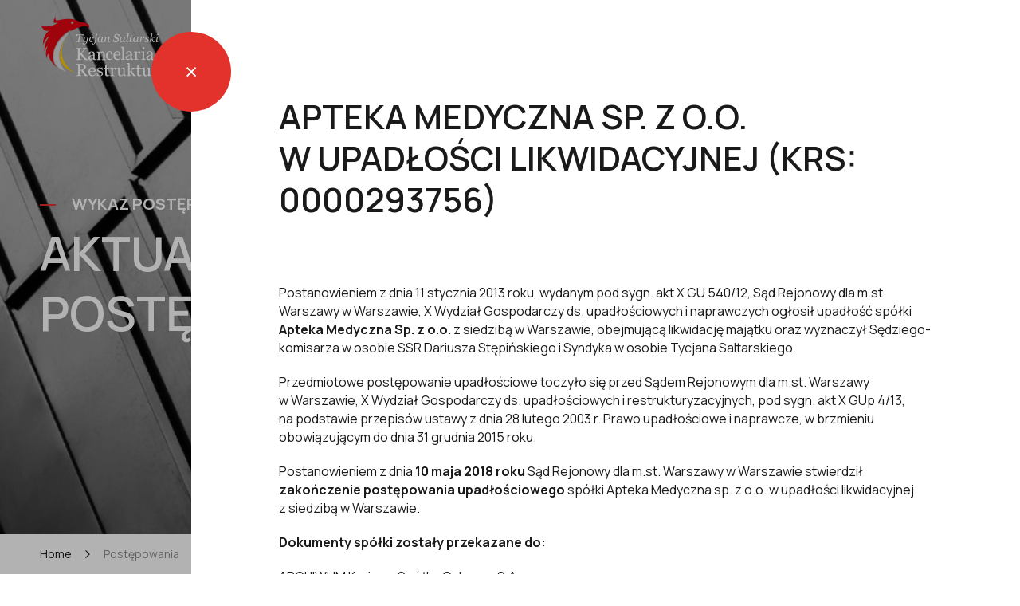

--- FILE ---
content_type: text/html; charset=UTF-8
request_url: https://saltarski.com/postepowania/apteka-medyczna-sp-z-o-o-w-upadlosci-likwidacyjnej-w-warszawie-krs-0000293756/
body_size: 28760
content:
<!doctype html>
<html lang="pl-PL" class="no-js">
	<head>
		<title>Apteka Medyczna sp. z o.o. w upadłości likwidacyjnej (KRS: 0000293756) - Kancelaria Doradcy Restrukturyzacyjnego</title>

		<meta charset="UTF-8">
		<meta http-equiv="X-UA-Compatible" content="IE=edge,chrome=1">
		<meta name="viewport" content="width=device-width, initial-scale=1.0">
		<link rel="apple-touch-icon" sizes="180x180" href="https://saltarski.com/wp-content/themes/Saltarski/assets/favicon/apple-touch-icon.png">
		<link rel="icon" type="image/png" sizes="32x32" href="https://saltarski.com/wp-content/themes/Saltarski/assets/favicon/favicon-32x32.png">
		<link rel="icon" type="image/png" sizes="16x16" href="https://saltarski.com/wp-content/themes/Saltarski/assets/favicon/favicon-16x16.png">
		<link rel="manifest" href="https://saltarski.com/wp-content/themes/Saltarski/assets/favicon/site.webmanifest">
		<link rel="mask-icon" href="https://saltarski.com/wp-content/themes/Saltarski/assets/favicon/safari-pinned-tab.svg" color="#00476c">
		<meta name="msapplication-TileColor" content="#ffffff">
		<meta name="theme-color" content="#ffffff">

		<link rel="preconnect" href="https://fonts.googleapis.com">
		<link rel="preconnect" href="https://fonts.gstatic.com" crossorigin>
		<link href="https://fonts.googleapis.com/css2?family=Manrope:wght@300;400;500;600;700&display=swap" rel="stylesheet">
		<style>
			html.no-js {
			    margin-top: 0 !important;
			}

			#wpadminbar{
				opacity: 0.5
			}

			#wpadminbar:hover{
				opacity: 1;
			}
		</style>
		
		<meta name='robots' content='index, follow, max-image-preview:large, max-snippet:-1, max-video-preview:-1' />

	<!-- This site is optimized with the Yoast SEO plugin v21.9.1 - https://yoast.com/wordpress/plugins/seo/ -->
	<link rel="canonical" href="https://saltarski.com/postepowania/apteka-medyczna-sp-z-o-o-w-upadlosci-likwidacyjnej-w-warszawie-krs-0000293756/" />
	<meta property="og:locale" content="pl_PL" />
	<meta property="og:type" content="article" />
	<meta property="og:title" content="Apteka Medyczna sp. z o.o. w upadłości likwidacyjnej (KRS: 0000293756) - Kancelaria Doradcy Restrukturyzacyjnego" />
	<meta property="og:description" content="Postanowieniem z&nbsp;dnia 11 stycznia 2013 roku, wydanym pod&nbsp;sygn. akt X&nbsp;GU 540/12, Sąd Rejonowy dla m.st. Warszawy w&nbsp;Warszawie, X&nbsp;Wydział Gospodarczy ds.&nbsp;upadłościowych i&nbsp;naprawczych ogłosił upadłość spółki Apteka Medyczna Sp. z&nbsp;o.o. z&nbsp;siedzibą w&nbsp;Warszawie, obejmującą likwidację majątku oraz wyznaczył Sędziego-komisarza w&nbsp;osobie SSR Dariusza Stępińskiego i&nbsp;Syndyka w&nbsp;osobie Tycjana Saltarskiego. Przedmiotowe postępowanie upadłościowe toczyło się przed&nbsp;Sądem Rejonowym dla m.st. Warszawy w&nbsp;Warszawie,..." />
	<meta property="og:url" content="https://saltarski.com/postepowania/apteka-medyczna-sp-z-o-o-w-upadlosci-likwidacyjnej-w-warszawie-krs-0000293756/" />
	<meta property="og:site_name" content="Kancelaria Doradcy Restrukturyzacyjnego" />
	<meta property="article:modified_time" content="2023-12-06T13:44:40+00:00" />
	<meta name="twitter:card" content="summary_large_image" />
	<meta name="twitter:label1" content="Szacowany czas czytania" />
	<meta name="twitter:data1" content="1 minuta" />
	<script type="application/ld+json" class="yoast-schema-graph">{"@context":"https://schema.org","@graph":[{"@type":"WebPage","@id":"https://saltarski.com/postepowania/apteka-medyczna-sp-z-o-o-w-upadlosci-likwidacyjnej-w-warszawie-krs-0000293756/","url":"https://saltarski.com/postepowania/apteka-medyczna-sp-z-o-o-w-upadlosci-likwidacyjnej-w-warszawie-krs-0000293756/","name":"Apteka Medyczna sp. z o.o. w upadłości likwidacyjnej (KRS: 0000293756) - Kancelaria Doradcy Restrukturyzacyjnego","isPartOf":{"@id":"https://saltarski.com/#website"},"datePublished":"2018-05-10T15:24:27+00:00","dateModified":"2023-12-06T13:44:40+00:00","breadcrumb":{"@id":"https://saltarski.com/postepowania/apteka-medyczna-sp-z-o-o-w-upadlosci-likwidacyjnej-w-warszawie-krs-0000293756/#breadcrumb"},"inLanguage":"pl-PL","potentialAction":[{"@type":"ReadAction","target":["https://saltarski.com/postepowania/apteka-medyczna-sp-z-o-o-w-upadlosci-likwidacyjnej-w-warszawie-krs-0000293756/"]}]},{"@type":"BreadcrumbList","@id":"https://saltarski.com/postepowania/apteka-medyczna-sp-z-o-o-w-upadlosci-likwidacyjnej-w-warszawie-krs-0000293756/#breadcrumb","itemListElement":[{"@type":"ListItem","position":1,"name":"Home","item":"https://saltarski.com/"},{"@type":"ListItem","position":2,"name":"Postępowania"}]},{"@type":"WebSite","@id":"https://saltarski.com/#website","url":"https://saltarski.com/","name":"Kancelaria Doradcy Restrukturyzacyjnego - Tycjan Saltarski","description":"","publisher":{"@id":"https://saltarski.com/#organization"},"potentialAction":[{"@type":"SearchAction","target":{"@type":"EntryPoint","urlTemplate":"https://saltarski.com/?s={search_term_string}"},"query-input":"required name=search_term_string"}],"inLanguage":"pl-PL"},{"@type":"Organization","@id":"https://saltarski.com/#organization","name":"Kancelaria Doradcy Restrukturyzacyjnego","url":"https://saltarski.com/","logo":{"@type":"ImageObject","inLanguage":"pl-PL","@id":"https://saltarski.com/#/schema/logo/image/","url":"https://saltarski.com/wp-content/uploads/2024/02/logo-kancelaria.png","contentUrl":"https://saltarski.com/wp-content/uploads/2024/02/logo-kancelaria.png","width":389,"height":124,"caption":"Kancelaria Doradcy Restrukturyzacyjnego"},"image":{"@id":"https://saltarski.com/#/schema/logo/image/"},"sameAs":["https://www.linkedin.com/company/saltarski/"]}]}</script>
	<!-- / Yoast SEO plugin. -->


<link rel='dns-prefetch' href='//cdn.jsdelivr.net' />
<link rel='dns-prefetch' href='//cdnjs.cloudflare.com' />
<link rel="alternate" title="oEmbed (JSON)" type="application/json+oembed" href="https://saltarski.com/wp-json/oembed/1.0/embed?url=https%3A%2F%2Fsaltarski.com%2Fpostepowania%2Fapteka-medyczna-sp-z-o-o-w-upadlosci-likwidacyjnej-w-warszawie-krs-0000293756%2F" />
<link rel="alternate" title="oEmbed (XML)" type="text/xml+oembed" href="https://saltarski.com/wp-json/oembed/1.0/embed?url=https%3A%2F%2Fsaltarski.com%2Fpostepowania%2Fapteka-medyczna-sp-z-o-o-w-upadlosci-likwidacyjnej-w-warszawie-krs-0000293756%2F&#038;format=xml" />
<style id='wp-img-auto-sizes-contain-inline-css' type='text/css'>
img:is([sizes=auto i],[sizes^="auto," i]){contain-intrinsic-size:3000px 1500px}
/*# sourceURL=wp-img-auto-sizes-contain-inline-css */
</style>
<style id='wp-emoji-styles-inline-css' type='text/css'>

	img.wp-smiley, img.emoji {
		display: inline !important;
		border: none !important;
		box-shadow: none !important;
		height: 1em !important;
		width: 1em !important;
		margin: 0 0.07em !important;
		vertical-align: -0.1em !important;
		background: none !important;
		padding: 0 !important;
	}
/*# sourceURL=wp-emoji-styles-inline-css */
</style>
<style id='wp-block-library-inline-css' type='text/css'>
:root{--wp-block-synced-color:#7a00df;--wp-block-synced-color--rgb:122,0,223;--wp-bound-block-color:var(--wp-block-synced-color);--wp-editor-canvas-background:#ddd;--wp-admin-theme-color:#007cba;--wp-admin-theme-color--rgb:0,124,186;--wp-admin-theme-color-darker-10:#006ba1;--wp-admin-theme-color-darker-10--rgb:0,107,160.5;--wp-admin-theme-color-darker-20:#005a87;--wp-admin-theme-color-darker-20--rgb:0,90,135;--wp-admin-border-width-focus:2px}@media (min-resolution:192dpi){:root{--wp-admin-border-width-focus:1.5px}}.wp-element-button{cursor:pointer}:root .has-very-light-gray-background-color{background-color:#eee}:root .has-very-dark-gray-background-color{background-color:#313131}:root .has-very-light-gray-color{color:#eee}:root .has-very-dark-gray-color{color:#313131}:root .has-vivid-green-cyan-to-vivid-cyan-blue-gradient-background{background:linear-gradient(135deg,#00d084,#0693e3)}:root .has-purple-crush-gradient-background{background:linear-gradient(135deg,#34e2e4,#4721fb 50%,#ab1dfe)}:root .has-hazy-dawn-gradient-background{background:linear-gradient(135deg,#faaca8,#dad0ec)}:root .has-subdued-olive-gradient-background{background:linear-gradient(135deg,#fafae1,#67a671)}:root .has-atomic-cream-gradient-background{background:linear-gradient(135deg,#fdd79a,#004a59)}:root .has-nightshade-gradient-background{background:linear-gradient(135deg,#330968,#31cdcf)}:root .has-midnight-gradient-background{background:linear-gradient(135deg,#020381,#2874fc)}:root{--wp--preset--font-size--normal:16px;--wp--preset--font-size--huge:42px}.has-regular-font-size{font-size:1em}.has-larger-font-size{font-size:2.625em}.has-normal-font-size{font-size:var(--wp--preset--font-size--normal)}.has-huge-font-size{font-size:var(--wp--preset--font-size--huge)}.has-text-align-center{text-align:center}.has-text-align-left{text-align:left}.has-text-align-right{text-align:right}.has-fit-text{white-space:nowrap!important}#end-resizable-editor-section{display:none}.aligncenter{clear:both}.items-justified-left{justify-content:flex-start}.items-justified-center{justify-content:center}.items-justified-right{justify-content:flex-end}.items-justified-space-between{justify-content:space-between}.screen-reader-text{border:0;clip-path:inset(50%);height:1px;margin:-1px;overflow:hidden;padding:0;position:absolute;width:1px;word-wrap:normal!important}.screen-reader-text:focus{background-color:#ddd;clip-path:none;color:#444;display:block;font-size:1em;height:auto;left:5px;line-height:normal;padding:15px 23px 14px;text-decoration:none;top:5px;width:auto;z-index:100000}html :where(.has-border-color){border-style:solid}html :where([style*=border-top-color]){border-top-style:solid}html :where([style*=border-right-color]){border-right-style:solid}html :where([style*=border-bottom-color]){border-bottom-style:solid}html :where([style*=border-left-color]){border-left-style:solid}html :where([style*=border-width]){border-style:solid}html :where([style*=border-top-width]){border-top-style:solid}html :where([style*=border-right-width]){border-right-style:solid}html :where([style*=border-bottom-width]){border-bottom-style:solid}html :where([style*=border-left-width]){border-left-style:solid}html :where(img[class*=wp-image-]){height:auto;max-width:100%}:where(figure){margin:0 0 1em}html :where(.is-position-sticky){--wp-admin--admin-bar--position-offset:var(--wp-admin--admin-bar--height,0px)}@media screen and (max-width:600px){html :where(.is-position-sticky){--wp-admin--admin-bar--position-offset:0px}}

/*# sourceURL=wp-block-library-inline-css */
</style><style id='global-styles-inline-css' type='text/css'>
:root{--wp--preset--aspect-ratio--square: 1;--wp--preset--aspect-ratio--4-3: 4/3;--wp--preset--aspect-ratio--3-4: 3/4;--wp--preset--aspect-ratio--3-2: 3/2;--wp--preset--aspect-ratio--2-3: 2/3;--wp--preset--aspect-ratio--16-9: 16/9;--wp--preset--aspect-ratio--9-16: 9/16;--wp--preset--color--black: #000000;--wp--preset--color--cyan-bluish-gray: #abb8c3;--wp--preset--color--white: #ffffff;--wp--preset--color--pale-pink: #f78da7;--wp--preset--color--vivid-red: #cf2e2e;--wp--preset--color--luminous-vivid-orange: #ff6900;--wp--preset--color--luminous-vivid-amber: #fcb900;--wp--preset--color--light-green-cyan: #7bdcb5;--wp--preset--color--vivid-green-cyan: #00d084;--wp--preset--color--pale-cyan-blue: #8ed1fc;--wp--preset--color--vivid-cyan-blue: #0693e3;--wp--preset--color--vivid-purple: #9b51e0;--wp--preset--gradient--vivid-cyan-blue-to-vivid-purple: linear-gradient(135deg,rgb(6,147,227) 0%,rgb(155,81,224) 100%);--wp--preset--gradient--light-green-cyan-to-vivid-green-cyan: linear-gradient(135deg,rgb(122,220,180) 0%,rgb(0,208,130) 100%);--wp--preset--gradient--luminous-vivid-amber-to-luminous-vivid-orange: linear-gradient(135deg,rgb(252,185,0) 0%,rgb(255,105,0) 100%);--wp--preset--gradient--luminous-vivid-orange-to-vivid-red: linear-gradient(135deg,rgb(255,105,0) 0%,rgb(207,46,46) 100%);--wp--preset--gradient--very-light-gray-to-cyan-bluish-gray: linear-gradient(135deg,rgb(238,238,238) 0%,rgb(169,184,195) 100%);--wp--preset--gradient--cool-to-warm-spectrum: linear-gradient(135deg,rgb(74,234,220) 0%,rgb(151,120,209) 20%,rgb(207,42,186) 40%,rgb(238,44,130) 60%,rgb(251,105,98) 80%,rgb(254,248,76) 100%);--wp--preset--gradient--blush-light-purple: linear-gradient(135deg,rgb(255,206,236) 0%,rgb(152,150,240) 100%);--wp--preset--gradient--blush-bordeaux: linear-gradient(135deg,rgb(254,205,165) 0%,rgb(254,45,45) 50%,rgb(107,0,62) 100%);--wp--preset--gradient--luminous-dusk: linear-gradient(135deg,rgb(255,203,112) 0%,rgb(199,81,192) 50%,rgb(65,88,208) 100%);--wp--preset--gradient--pale-ocean: linear-gradient(135deg,rgb(255,245,203) 0%,rgb(182,227,212) 50%,rgb(51,167,181) 100%);--wp--preset--gradient--electric-grass: linear-gradient(135deg,rgb(202,248,128) 0%,rgb(113,206,126) 100%);--wp--preset--gradient--midnight: linear-gradient(135deg,rgb(2,3,129) 0%,rgb(40,116,252) 100%);--wp--preset--font-size--small: 13px;--wp--preset--font-size--medium: 20px;--wp--preset--font-size--large: 36px;--wp--preset--font-size--x-large: 42px;--wp--preset--spacing--20: 0.44rem;--wp--preset--spacing--30: 0.67rem;--wp--preset--spacing--40: 1rem;--wp--preset--spacing--50: 1.5rem;--wp--preset--spacing--60: 2.25rem;--wp--preset--spacing--70: 3.38rem;--wp--preset--spacing--80: 5.06rem;--wp--preset--shadow--natural: 6px 6px 9px rgba(0, 0, 0, 0.2);--wp--preset--shadow--deep: 12px 12px 50px rgba(0, 0, 0, 0.4);--wp--preset--shadow--sharp: 6px 6px 0px rgba(0, 0, 0, 0.2);--wp--preset--shadow--outlined: 6px 6px 0px -3px rgb(255, 255, 255), 6px 6px rgb(0, 0, 0);--wp--preset--shadow--crisp: 6px 6px 0px rgb(0, 0, 0);}:where(.is-layout-flex){gap: 0.5em;}:where(.is-layout-grid){gap: 0.5em;}body .is-layout-flex{display: flex;}.is-layout-flex{flex-wrap: wrap;align-items: center;}.is-layout-flex > :is(*, div){margin: 0;}body .is-layout-grid{display: grid;}.is-layout-grid > :is(*, div){margin: 0;}:where(.wp-block-columns.is-layout-flex){gap: 2em;}:where(.wp-block-columns.is-layout-grid){gap: 2em;}:where(.wp-block-post-template.is-layout-flex){gap: 1.25em;}:where(.wp-block-post-template.is-layout-grid){gap: 1.25em;}.has-black-color{color: var(--wp--preset--color--black) !important;}.has-cyan-bluish-gray-color{color: var(--wp--preset--color--cyan-bluish-gray) !important;}.has-white-color{color: var(--wp--preset--color--white) !important;}.has-pale-pink-color{color: var(--wp--preset--color--pale-pink) !important;}.has-vivid-red-color{color: var(--wp--preset--color--vivid-red) !important;}.has-luminous-vivid-orange-color{color: var(--wp--preset--color--luminous-vivid-orange) !important;}.has-luminous-vivid-amber-color{color: var(--wp--preset--color--luminous-vivid-amber) !important;}.has-light-green-cyan-color{color: var(--wp--preset--color--light-green-cyan) !important;}.has-vivid-green-cyan-color{color: var(--wp--preset--color--vivid-green-cyan) !important;}.has-pale-cyan-blue-color{color: var(--wp--preset--color--pale-cyan-blue) !important;}.has-vivid-cyan-blue-color{color: var(--wp--preset--color--vivid-cyan-blue) !important;}.has-vivid-purple-color{color: var(--wp--preset--color--vivid-purple) !important;}.has-black-background-color{background-color: var(--wp--preset--color--black) !important;}.has-cyan-bluish-gray-background-color{background-color: var(--wp--preset--color--cyan-bluish-gray) !important;}.has-white-background-color{background-color: var(--wp--preset--color--white) !important;}.has-pale-pink-background-color{background-color: var(--wp--preset--color--pale-pink) !important;}.has-vivid-red-background-color{background-color: var(--wp--preset--color--vivid-red) !important;}.has-luminous-vivid-orange-background-color{background-color: var(--wp--preset--color--luminous-vivid-orange) !important;}.has-luminous-vivid-amber-background-color{background-color: var(--wp--preset--color--luminous-vivid-amber) !important;}.has-light-green-cyan-background-color{background-color: var(--wp--preset--color--light-green-cyan) !important;}.has-vivid-green-cyan-background-color{background-color: var(--wp--preset--color--vivid-green-cyan) !important;}.has-pale-cyan-blue-background-color{background-color: var(--wp--preset--color--pale-cyan-blue) !important;}.has-vivid-cyan-blue-background-color{background-color: var(--wp--preset--color--vivid-cyan-blue) !important;}.has-vivid-purple-background-color{background-color: var(--wp--preset--color--vivid-purple) !important;}.has-black-border-color{border-color: var(--wp--preset--color--black) !important;}.has-cyan-bluish-gray-border-color{border-color: var(--wp--preset--color--cyan-bluish-gray) !important;}.has-white-border-color{border-color: var(--wp--preset--color--white) !important;}.has-pale-pink-border-color{border-color: var(--wp--preset--color--pale-pink) !important;}.has-vivid-red-border-color{border-color: var(--wp--preset--color--vivid-red) !important;}.has-luminous-vivid-orange-border-color{border-color: var(--wp--preset--color--luminous-vivid-orange) !important;}.has-luminous-vivid-amber-border-color{border-color: var(--wp--preset--color--luminous-vivid-amber) !important;}.has-light-green-cyan-border-color{border-color: var(--wp--preset--color--light-green-cyan) !important;}.has-vivid-green-cyan-border-color{border-color: var(--wp--preset--color--vivid-green-cyan) !important;}.has-pale-cyan-blue-border-color{border-color: var(--wp--preset--color--pale-cyan-blue) !important;}.has-vivid-cyan-blue-border-color{border-color: var(--wp--preset--color--vivid-cyan-blue) !important;}.has-vivid-purple-border-color{border-color: var(--wp--preset--color--vivid-purple) !important;}.has-vivid-cyan-blue-to-vivid-purple-gradient-background{background: var(--wp--preset--gradient--vivid-cyan-blue-to-vivid-purple) !important;}.has-light-green-cyan-to-vivid-green-cyan-gradient-background{background: var(--wp--preset--gradient--light-green-cyan-to-vivid-green-cyan) !important;}.has-luminous-vivid-amber-to-luminous-vivid-orange-gradient-background{background: var(--wp--preset--gradient--luminous-vivid-amber-to-luminous-vivid-orange) !important;}.has-luminous-vivid-orange-to-vivid-red-gradient-background{background: var(--wp--preset--gradient--luminous-vivid-orange-to-vivid-red) !important;}.has-very-light-gray-to-cyan-bluish-gray-gradient-background{background: var(--wp--preset--gradient--very-light-gray-to-cyan-bluish-gray) !important;}.has-cool-to-warm-spectrum-gradient-background{background: var(--wp--preset--gradient--cool-to-warm-spectrum) !important;}.has-blush-light-purple-gradient-background{background: var(--wp--preset--gradient--blush-light-purple) !important;}.has-blush-bordeaux-gradient-background{background: var(--wp--preset--gradient--blush-bordeaux) !important;}.has-luminous-dusk-gradient-background{background: var(--wp--preset--gradient--luminous-dusk) !important;}.has-pale-ocean-gradient-background{background: var(--wp--preset--gradient--pale-ocean) !important;}.has-electric-grass-gradient-background{background: var(--wp--preset--gradient--electric-grass) !important;}.has-midnight-gradient-background{background: var(--wp--preset--gradient--midnight) !important;}.has-small-font-size{font-size: var(--wp--preset--font-size--small) !important;}.has-medium-font-size{font-size: var(--wp--preset--font-size--medium) !important;}.has-large-font-size{font-size: var(--wp--preset--font-size--large) !important;}.has-x-large-font-size{font-size: var(--wp--preset--font-size--x-large) !important;}
/*# sourceURL=global-styles-inline-css */
</style>

<style id='classic-theme-styles-inline-css' type='text/css'>
/*! This file is auto-generated */
.wp-block-button__link{color:#fff;background-color:#32373c;border-radius:9999px;box-shadow:none;text-decoration:none;padding:calc(.667em + 2px) calc(1.333em + 2px);font-size:1.125em}.wp-block-file__button{background:#32373c;color:#fff;text-decoration:none}
/*# sourceURL=/wp-includes/css/classic-themes.min.css */
</style>
<link rel='stylesheet' id='style-css' href='https://saltarski.com/wp-content/themes/Saltarski/assets/css/main.css?ver=6.9' type='text/css' media='all' />
<link rel='stylesheet' id='cc-css' href='https://saltarski.com/wp-content/themes/Saltarski/assets/css/cookieconsent.css?ver=6.9' type='text/css' media='all' />
<link rel='stylesheet' id='cc-settings-css' href='https://saltarski.com/wp-content/themes/Saltarski/assets/css/cookieconsent-settings.css?ver=6.9' type='text/css' media='all' />
<script type="text/javascript" src="https://saltarski.com/wp-includes/js/jquery/jquery.min.js?ver=3.7.1" id="jquery-core-js"></script>
<script type="text/javascript" src="https://saltarski.com/wp-includes/js/jquery/jquery-migrate.min.js?ver=3.4.1" id="jquery-migrate-js"></script>
<script type="text/javascript" id="scripts-js-extra">
/* <![CDATA[ */
var myAjax = {"ajaxurl":"https://saltarski.com/wp-admin/admin-ajax.php","popup_expires":"1","popup_name":"popup2","popup_status":"","popup_cookie":""};
//# sourceURL=scripts-js-extra
/* ]]> */
</script>
<script type="text/javascript" src="https://saltarski.com/wp-content/themes/Saltarski/js/scripts.js?ver=1769984232" id="scripts-js"></script>
<script type="text/javascript" src="https://saltarski.com/wp-content/themes/Saltarski/js/cookieconsent.js?ver=6.9" id="cc-js"></script>
<script type="text/javascript" src="https://saltarski.com/wp-content/themes/Saltarski/js/cookieconsent-settings.js?ver=6.9" id="cc-settings-js"></script>
<script type="text/javascript" src="https://cdn.jsdelivr.net/npm/js-cookie@3.0.5/dist/js.cookie.min.js?ver=6.9" id="cookies-js"></script>
<script type="text/javascript" src="https://cdnjs.cloudflare.com/ajax/libs/gsap/3.6.1/gsap.min.js?ver=6.9" id="gsap-js"></script>
<script type="text/javascript" src="https://cdnjs.cloudflare.com/ajax/libs/gsap/3.6.1/ScrollTrigger.min.js?ver=6.9" id="ScrollTrigger-js"></script>
<link rel="https://api.w.org/" href="https://saltarski.com/wp-json/" />		<style type="text/css" id="wp-custom-css">
			.header__search-button{
	background-color:transparent;
	border:0;
	outline:0;
	padding:0;
	width:30px;
	height:30px;
	margin-left:auto;
	order:1;
	cursor:pointer;
}

@media (min-width:992px){
	.header__search-button{
			order:2;
			margin-left:40px;
	}
}

.header__button{
	order:2;
	margin-left:20px;
}

.header__search-button svg{
	width:30px!important;
	height:30px!important;
}

.header__search-button path{
	fill:#fff;
}

.header__search-button svg{
	width:30px;
	height:30px;
}

.logged-in .header__nav{
	display:flex;
	align-items:center;
}

.is-fixed .header__search-button path, 
.hover-menu .header__search-button path{
	fill:#1b1a1a;
}		</style>
				
		<!-- Google tag (gtag.js) -->
		<script async src="https://www.googletagmanager.com/gtag/js?id=G-Z2GEFKPD14" type="text/plain" data-cookiecategory="analytics"></script>
		<script type="text/plain" data-cookiecategory="analytics">
		  window.dataLayer = window.dataLayer || [];
		  function gtag(){dataLayer.push(arguments);}
		  gtag('js', new Date());
		  gtag('config', 'G-Z2GEFKPD14');
		</script>
	

	</head>
	<body class="wp-singular proceedings-template-default single single-proceedings postid-259 wp-theme-Saltarski right-bar-loader right-bar body-overflow">

		<header class="header">
			<div class="header__fixed">
				<div class="container">
					<div class="header__main">
						<div class="header__logo">
							<a class="header__url" href="https://saltarski.com">
								<svg xmlns="http://www.w3.org/2000/svg" xmlns:xlink="http://www.w3.org/1999/xlink" width="250" height="79.242" viewBox="0 0 250 79.242">
									<defs>
										<clipPath id="clip-path">
										<path id="Path_6" data-name="Path 6" d="M142.694,418.851c-26.673,30.519-4.413,48.866-4.413,48.866a13.864,13.864,0,0,1-1.5-.422C111.446,457.708,124.927,427.407,142.694,418.851Z" transform="translate(-122.8 -418.851)"/>
										</clipPath>
										<clipPath id="clip-path-2">
										<path id="Path_7" data-name="Path 7" d="M143.057,418.851c-27.16,30.519-4.494,48.866-4.494,48.866a14.332,14.332,0,0,1-1.525-.422C111.238,457.708,124.965,427.407,143.057,418.851Z" transform="translate(-122.8 -418.851)"/>
										</clipPath>
									</defs>
									<g id="Kancelaria_Syndyka_Tycjana_Saltarskiego_logo_akcept_002_" data-name="Kancelaria Syndyka Tycjana Saltarskiego_logo_akcept (002)" transform="translate(-95.667 -386.954)">
										<path id="Path_1" data-name="Path 1" d="M148.217,418.53c-26.673,30.519,3.968,49.648,3.968,49.648a13.682,13.682,0,0,1-1.5-.423c-6.706-2.537-11.279-6.581-14.05-11.314C133.681,448.035,133.76,435.072,148.217,418.53Z" transform="translate(-14.295 -11.447)" fill="#fc0" fill-rule="evenodd"/>
										<path id="Path_2" data-name="Path 2" d="M175.859,422.2l-.609,2.63h-.471a4.666,4.666,0,0,0-.066-.608,3.535,3.535,0,0,0-.168-.662,1.822,1.822,0,0,0-.3-.541.728.728,0,0,0-.448-.266c-.138-.018-.31-.033-.522-.041s-.408-.012-.592-.012h-.429l-1.8,7.82a.93.93,0,0,0-.019.119,1.265,1.265,0,0,0-.007.128.439.439,0,0,0,.293.457,3.4,3.4,0,0,0,.495.133,3.536,3.536,0,0,0,.585.086l-.109.45h-4.577l.109-.45q.2-.014.595-.056a2.768,2.768,0,0,0,.567-.1.883.883,0,0,0,.408-.279,1.053,1.053,0,0,0,.194-.425l1.816-7.88h-.361c-.138,0-.308,0-.513.01s-.415.021-.629.044a1.106,1.106,0,0,0-.525.271,5.6,5.6,0,0,0-.6.569,7.393,7.393,0,0,0-.52.653,5.161,5.161,0,0,0-.361.585h-.478l.608-2.63h8.444Zm3.613,8.7a7.458,7.458,0,0,1-.5,1.653,4.471,4.471,0,0,1-.7,1.129,2.327,2.327,0,0,1-.795.592,2.036,2.036,0,0,1-.824.191h-.165c-.04-.091-.1-.212-.163-.368a2.646,2.646,0,0,0-.226-.415,1.286,1.286,0,0,0-.287-.315.667.667,0,0,0-.429-.145.619.619,0,0,0-.513.226.808.808,0,0,0-.177.52.946.946,0,0,0,.068.34.705.705,0,0,0,.266.308,1.56,1.56,0,0,0,.541.226,4.168,4.168,0,0,0,.921.082,4.314,4.314,0,0,0,1.5-.24,3.48,3.48,0,0,0,1.222-.779,4.565,4.565,0,0,0,.944-1.344,9.213,9.213,0,0,0,.662-2.007l1.175-5.349-.084-.1-1.18.082-1.135,5.109a3.44,3.44,0,0,1-.891.676,2.072,2.072,0,0,1-.972.247.8.8,0,0,1-.653-.266,1.092,1.092,0,0,1-.222-.725,2.094,2.094,0,0,1,.047-.378c.033-.168.07-.345.117-.536l.62-2.495a3.172,3.172,0,0,0,.11-.757.96.96,0,0,0-.261-.737,1.149,1.149,0,0,0-.812-.247,2.4,2.4,0,0,0-.651.124,7.969,7.969,0,0,0-.94.361l-.1.439c.086-.023.207-.054.361-.089a1.672,1.672,0,0,1,.383-.056.754.754,0,0,1,.516.126.742.742,0,0,1,.128.511,2.52,2.52,0,0,1-.041.441c-.028.151-.066.331-.117.536l-.532,2.131a6.75,6.75,0,0,0-.131.669,3.24,3.24,0,0,0-.028.389,1.34,1.34,0,0,0,.383.993,1.416,1.416,0,0,0,1.04.381,2.7,2.7,0,0,0,1.289-.3,6.99,6.99,0,0,0,1.2-.828h.042Zm5.969,1.182a2.544,2.544,0,0,1-1.888-.7,2.677,2.677,0,0,1-.695-1.979,5.108,5.108,0,0,1,.263-1.636,4.646,4.646,0,0,1,.734-1.39,3.716,3.716,0,0,1,1.191-1,3.348,3.348,0,0,1,1.6-.384,2.31,2.31,0,0,1,1.485.412,1.286,1.286,0,0,1,.511,1.043,1.529,1.529,0,0,1-.221.825.736.736,0,0,1-.667.357.752.752,0,0,1-.553-.184.57.57,0,0,1-.186-.411,1.756,1.756,0,0,1,.152-.6c.1-.254.18-.457.238-.613a.5.5,0,0,0-.333-.268,1.666,1.666,0,0,0-.541-.087,1.915,1.915,0,0,0-1.6,1.082,4.943,4.943,0,0,0-.672,2.656,2.478,2.478,0,0,0,.434,1.538,1.392,1.392,0,0,0,1.17.571,2.026,2.026,0,0,0,1.18-.357,4.206,4.206,0,0,0,.986-1l.389.287a4.37,4.37,0,0,1-1.28,1.287,3,3,0,0,1-1.7.545Zm6.7-6.1a1,1,0,0,0-.252-.718,1.084,1.084,0,0,0-.813-.266,2.772,2.772,0,0,0-.706.126,7.39,7.39,0,0,0-.982.366l-.1.436c.084-.021.214-.054.394-.091a2.107,2.107,0,0,1,.448-.059.752.752,0,0,1,.515.126.737.737,0,0,1,.126.508,2.9,2.9,0,0,1-.04.448c-.028.168-.061.342-.1.529q-.234,1.211-.441,2.15t-.49,2.2a6.893,6.893,0,0,1-.672,1.942,1.154,1.154,0,0,1-.872.68c-.058-.095-.128-.21-.208-.342a2.448,2.448,0,0,0-.217-.315,1.11,1.11,0,0,0-.282-.238.7.7,0,0,0-.373-.095.615.615,0,0,0-.513.224.831.831,0,0,0-.177.52.715.715,0,0,0,.284.578,1.4,1.4,0,0,0,.884.228,3.013,3.013,0,0,0,2.115-.963,4.983,4.983,0,0,0,1.357-2.48q.3-1.27.536-2.411t.474-2.329c.027-.123.051-.256.072-.4a2.374,2.374,0,0,0,.032-.353Zm.916-3.565a.994.994,0,0,1-.254.678.8.8,0,0,1-.627.291.788.788,0,0,1-.6-.277.915.915,0,0,1-.252-.632.945.945,0,0,1,.252-.655.782.782,0,0,1,.6-.28.828.828,0,0,1,.634.261.876.876,0,0,1,.247.613Zm4.514,8.57h-.047c-.1.082-.222.187-.359.312a3.258,3.258,0,0,1-.49.357,3.385,3.385,0,0,1-.581.3,1.824,1.824,0,0,1-.683.126,1.874,1.874,0,0,1-1.553-.711,3.043,3.043,0,0,1-.564-1.94,4.458,4.458,0,0,1,.315-1.646,4.934,4.934,0,0,1,.867-1.434,4.109,4.109,0,0,1,1.249-.979,3.233,3.233,0,0,1,2.415-.243,2.669,2.669,0,0,1,.692.294l1.249-.322.082.1-1.037,4.4c-.038.143-.075.315-.112.518a2.584,2.584,0,0,0-.058.448.661.661,0,0,0,.163.524.87.87,0,0,0,.553.138,2.3,2.3,0,0,0,.37-.042,2.207,2.207,0,0,0,.368-.089l-.1.439q-.616.245-.916.354a2.146,2.146,0,0,1-.73.11,1.05,1.05,0,0,1-.778-.287,1.1,1.1,0,0,1-.315-.733Zm.977-4.315a1.981,1.981,0,0,0-.047-.432.929.929,0,0,0-.2-.382.949.949,0,0,0-.377-.273,1.549,1.549,0,0,0-.6-.1,1.672,1.672,0,0,0-.97.329,3.342,3.342,0,0,0-.848.879,4.685,4.685,0,0,0-.581,1.26,5.105,5.105,0,0,0-.224,1.494,5,5,0,0,0,.047.739,1.932,1.932,0,0,0,.184.588.943.943,0,0,0,.375.4,1.23,1.23,0,0,0,.623.145,1.779,1.779,0,0,0,.8-.215,3.924,3.924,0,0,0,.947-.755l.866-3.675Zm10.13,4.425-.1.439c-.411.163-.727.282-.956.357a2.153,2.153,0,0,1-.69.114,1.087,1.087,0,0,1-.819-.284.969.969,0,0,1-.275-.7,2.3,2.3,0,0,1,.027-.331c.019-.121.049-.263.089-.427l.669-2.548c.051-.2.091-.373.121-.534a2.37,2.37,0,0,0,.045-.383,1.115,1.115,0,0,0-.219-.723.793.793,0,0,0-.648-.266,2.059,2.059,0,0,0-.937.273,3.454,3.454,0,0,0-.977.792l-1.154,5.013h-1.271l1.019-4.425c.024-.11.055-.268.1-.476a2.5,2.5,0,0,0,.066-.5.727.727,0,0,0-.131-.513.746.746,0,0,0-.518-.131,1.952,1.952,0,0,0-.382.051c-.156.035-.275.063-.363.087l.1-.439a7.145,7.145,0,0,1,.944-.354,2.648,2.648,0,0,1,.7-.117.929.929,0,0,1,.774.294,1.349,1.349,0,0,1,.245.813h.042a8.651,8.651,0,0,1,1.3-.892,2.6,2.6,0,0,1,1.242-.289,1.29,1.29,0,0,1,1.394,1.373,4.373,4.373,0,0,1-.037.437,4.825,4.825,0,0,1-.119.622l-.573,2.192c-.042.147-.082.314-.121.5a2.444,2.444,0,0,0-.058.441.659.659,0,0,0,.173.529.885.885,0,0,0,.56.14,2.454,2.454,0,0,0,.373-.045,2.183,2.183,0,0,0,.37-.093Zm7.143.991a4.747,4.747,0,0,1-1.471-.207,3.959,3.959,0,0,1-1.021-.483l-.389.5h-.546l.669-3.32h.553a6.379,6.379,0,0,0,.161,1.114,2.8,2.8,0,0,0,.412.935,1.985,1.985,0,0,0,.744.667,2.473,2.473,0,0,0,1.135.235,2.325,2.325,0,0,0,1.633-.564,1.983,1.983,0,0,0,.615-1.541,1.693,1.693,0,0,0-.261-.935,1.664,1.664,0,0,0-.779-.634q-.49-.213-.972-.38a8.645,8.645,0,0,1-.947-.394,2.451,2.451,0,0,1-.991-.841,2.159,2.159,0,0,1-.375-1.24,2.565,2.565,0,0,1,.292-1.21,3.187,3.187,0,0,1,.767-.956,3.617,3.617,0,0,1,1.124-.62,3.894,3.894,0,0,1,1.308-.233,4.46,4.46,0,0,1,1.151.145,3.3,3.3,0,0,1,1.089.539l.375-.465h.548l-.69,3.218H219.4a9.964,9.964,0,0,0-.107-1.086,2.8,2.8,0,0,0-.289-.931,1.663,1.663,0,0,0-.629-.632,2.187,2.187,0,0,0-1.073-.228,1.884,1.884,0,0,0-1.9,1.879,1.7,1.7,0,0,0,.2.858,1.474,1.474,0,0,0,.625.569,6.73,6.73,0,0,0,.947.4,8.1,8.1,0,0,1,.884.35,3.584,3.584,0,0,1,1.227.889,1.9,1.9,0,0,1,.441,1.271,2.972,2.972,0,0,1-.315,1.352,3.132,3.132,0,0,1-.839,1.054,4.054,4.054,0,0,1-1.24.687,4.549,4.549,0,0,1-1.513.239Zm9.235-1.1h-.047c-.1.082-.222.187-.359.312a3.258,3.258,0,0,1-.49.357,3.386,3.386,0,0,1-.581.3,1.824,1.824,0,0,1-.683.126,1.874,1.874,0,0,1-1.553-.711,3.043,3.043,0,0,1-.564-1.94,4.458,4.458,0,0,1,.315-1.646,4.934,4.934,0,0,1,.867-1.434,4.1,4.1,0,0,1,1.249-.979,3.233,3.233,0,0,1,2.415-.243,2.66,2.66,0,0,1,.692.294l1.249-.322.082.1-1.037,4.4c-.038.143-.075.315-.112.518a2.582,2.582,0,0,0-.058.448.661.661,0,0,0,.163.524.87.87,0,0,0,.553.138,2.311,2.311,0,0,0,.371-.042,2.223,2.223,0,0,0,.368-.089l-.1.439q-.616.245-.916.354a2.146,2.146,0,0,1-.73.11,1.05,1.05,0,0,1-.778-.287,1.1,1.1,0,0,1-.316-.733Zm.977-4.315a1.981,1.981,0,0,0-.047-.432.921.921,0,0,0-.2-.382.949.949,0,0,0-.377-.273,1.548,1.548,0,0,0-.6-.1,1.672,1.672,0,0,0-.97.329,3.342,3.342,0,0,0-.848.879,4.7,4.7,0,0,0-.581,1.26,5.105,5.105,0,0,0-.224,1.494,5,5,0,0,0,.047.739,1.931,1.931,0,0,0,.184.588.943.943,0,0,0,.375.4,1.23,1.23,0,0,0,.623.145,1.779,1.779,0,0,0,.8-.215,3.911,3.911,0,0,0,.947-.755l.866-3.675Zm6.381-5.252-1.907,8.222c-.04.173-.079.348-.114.52a2.078,2.078,0,0,0-.056.422.662.662,0,0,0,.175.534.887.887,0,0,0,.564.142,3.266,3.266,0,0,0,.405-.033,2.219,2.219,0,0,0,.405-.082l-.1.436c-.408.164-.725.28-.944.35a2.557,2.557,0,0,1-.748.1,1.123,1.123,0,0,1-.83-.284.952.952,0,0,1-.284-.7,2.083,2.083,0,0,1,.03-.329c.021-.114.049-.256.086-.431l1.66-7.193c.033-.14.054-.238.066-.291a1.043,1.043,0,0,0,.016-.205.739.739,0,0,0-.082-.38.513.513,0,0,0-.233-.2,1.213,1.213,0,0,0-.361-.084c-.145-.011-.293-.028-.443-.047l.1-.417,2.535-.156.069.1Zm1.961,10.615a1.428,1.428,0,0,1-.951-.263.955.955,0,0,1-.3-.756,2,2,0,0,1,.018-.3q.021-.141.056-.319l1.059-4.563h-1.217l.145-.621h1.243l.478-2h1.231l-.467,2h1.907l-.145.621h-1.891l-.875,3.765c-.042.173-.077.34-.1.5a2.454,2.454,0,0,0-.041.412.716.716,0,0,0,.189.55,1,1,0,0,0,.678.175,4.317,4.317,0,0,0,.5-.044,2.294,2.294,0,0,0,.5-.115l-.117.5c-.319.124-.618.228-.9.317a3.29,3.29,0,0,1-1,.136Zm7.54-1.047h-.047c-.1.082-.222.187-.359.312a3.325,3.325,0,0,1-.49.357,3.385,3.385,0,0,1-.581.3,1.825,1.825,0,0,1-.683.126,1.875,1.875,0,0,1-1.553-.711,3.039,3.039,0,0,1-.564-1.94,4.459,4.459,0,0,1,.315-1.646,4.934,4.934,0,0,1,.867-1.434,4.094,4.094,0,0,1,1.249-.979,3.233,3.233,0,0,1,2.415-.243,2.66,2.66,0,0,1,.692.294l1.249-.322.081.1-1.037,4.4c-.038.143-.075.315-.112.518a2.582,2.582,0,0,0-.058.448.661.661,0,0,0,.163.524.874.874,0,0,0,.553.138,2.312,2.312,0,0,0,.371-.042,2.223,2.223,0,0,0,.368-.089l-.1.439q-.616.245-.916.354a2.165,2.165,0,0,1-.73.11,1.052,1.052,0,0,1-.779-.287,1.1,1.1,0,0,1-.314-.733Zm.977-4.315a1.981,1.981,0,0,0-.047-.432.936.936,0,0,0-.2-.382.947.947,0,0,0-.378-.273,1.548,1.548,0,0,0-.6-.1,1.672,1.672,0,0,0-.97.329,3.344,3.344,0,0,0-.849.879,4.705,4.705,0,0,0-.581,1.26,5.105,5.105,0,0,0-.224,1.494,4.914,4.914,0,0,0,.047.739,1.932,1.932,0,0,0,.184.588.943.943,0,0,0,.375.4,1.228,1.228,0,0,0,.622.145,1.777,1.777,0,0,0,.8-.215,3.924,3.924,0,0,0,.947-.755l.868-3.675Zm8.8-.562a1.781,1.781,0,0,1-.056.422,1.141,1.141,0,0,1-.156.377,1,1,0,0,1-.271.284.931.931,0,0,1-.972-.086.566.566,0,0,1-.184-.411,1.282,1.282,0,0,1,.1-.473c.068-.175.138-.349.212-.522a1.317,1.317,0,0,0-.271.044,2.216,2.216,0,0,0-.455.173,3.8,3.8,0,0,0-.6.389,5.37,5.37,0,0,0-.72.69l-1.1,4.891h-1.271l1-4.425c.024-.11.056-.275.1-.492a2.729,2.729,0,0,0,.065-.485.724.724,0,0,0-.131-.513.746.746,0,0,0-.518-.131,1.96,1.96,0,0,0-.383.051c-.156.035-.275.063-.364.087l.1-.439a7.116,7.116,0,0,1,.944-.354,2.652,2.652,0,0,1,.7-.117.926.926,0,0,1,.779.3,1.42,1.42,0,0,1,.233.89h.042a13.846,13.846,0,0,1,1.231-.984,1.565,1.565,0,0,1,.879-.279,1.719,1.719,0,0,1,.425.053.846.846,0,0,1,.347.185.885.885,0,0,1,.222.333,1.526,1.526,0,0,1,.073.542Zm2.414,5.978a3.552,3.552,0,0,1-1.686-.359,1.064,1.064,0,0,1-.672-.94.779.779,0,0,1,.2-.511.6.6,0,0,1,.485-.24.714.714,0,0,1,.441.126.96.96,0,0,1,.263.3,2.116,2.116,0,0,1,.179.422c.054.165.1.3.133.4a1.059,1.059,0,0,0,.284.215,1.087,1.087,0,0,0,.522.1,1.544,1.544,0,0,0,1.117-.368,1.333,1.333,0,0,0,.381-1,.889.889,0,0,0-.357-.741,3.56,3.56,0,0,0-1.059-.509,4.962,4.962,0,0,1-.595-.25,2.249,2.249,0,0,1-.545-.359,1.725,1.725,0,0,1-.4-.52,1.564,1.564,0,0,1-.149-.709,1.9,1.9,0,0,1,.781-1.513,2.938,2.938,0,0,1,1.924-.639c.177,0,.368.009.573.028a2.9,2.9,0,0,1,.676.149,1.44,1.44,0,0,1,.546.324.734.734,0,0,1,.226.557.775.775,0,0,1-.189.508.6.6,0,0,1-.493.228.747.747,0,0,1-.418-.107.923.923,0,0,1-.273-.294,1.947,1.947,0,0,1-.177-.4c-.047-.142-.1-.279-.152-.417a1.166,1.166,0,0,0-.231-.075,1.487,1.487,0,0,0-.273-.021,1.338,1.338,0,0,0-1.014.359,1.178,1.178,0,0,0-.345.848.863.863,0,0,0,.31.723,3.923,3.923,0,0,0,1.028.5,3.593,3.593,0,0,1,1.348.765,1.459,1.459,0,0,1,.422,1.065,2.08,2.08,0,0,1-.8,1.69,3.071,3.071,0,0,1-2.013.653Zm10.874-6.312a.817.817,0,0,1-.235.558.766.766,0,0,1-.585.256,1.557,1.557,0,0,1-.442-.063,2.868,2.868,0,0,1-.478-.184,6.349,6.349,0,0,0-.776.522c-.266.207-.557.46-.87.755q.388,1.012.657,1.656t.462,1.056a1.865,1.865,0,0,0,.543.728,1.078,1.078,0,0,0,.653.214,2.624,2.624,0,0,0,.45-.051,2.836,2.836,0,0,0,.445-.105l-.1.45a7.914,7.914,0,0,1-1,.35,3.131,3.131,0,0,1-.732.089,1.171,1.171,0,0,1-.746-.243,2.321,2.321,0,0,1-.6-.878c-.186-.4-.352-.8-.5-1.2s-.289-.765-.429-1.117l-.8.683-.588,2.637h-1.271l2.029-8.792c.033-.14.054-.238.065-.291a.992.992,0,0,0,.017-.205.715.715,0,0,0-.082-.38.5.5,0,0,0-.231-.2,1.231,1.231,0,0,0-.363-.084c-.145-.011-.294-.028-.443-.047l.1-.417,2.534-.156.068.1-1.667,7.111h.028c.516-.557.982-1.037,1.4-1.446s.863-.823,1.322-1.247a5.162,5.162,0,0,1,.779-.618,1.2,1.2,0,0,1,.616-.168.8.8,0,0,1,.559.2.7.7,0,0,1,.21.529Zm3.831,5.37-.1.436a9.026,9.026,0,0,1-1,.353,2.631,2.631,0,0,1-.643.1,1.088,1.088,0,0,1-.819-.284.97.97,0,0,1-.273-.7,2.057,2.057,0,0,1,.025-.329c.018-.114.049-.256.089-.431l.725-2.9c.035-.158.072-.329.105-.511a2.53,2.53,0,0,0,.051-.466.738.738,0,0,0-.126-.508.752.752,0,0,0-.516-.126,2.375,2.375,0,0,0-.4.047c-.166.033-.291.061-.377.084l.1-.439a6.664,6.664,0,0,1,.956-.354,2.717,2.717,0,0,1,.669-.117,1.085,1.085,0,0,1,.814.266,1,1,0,0,1,.252.718,2.687,2.687,0,0,1-.028.333,2.928,2.928,0,0,1-.082.425l-.73,2.9c-.047.177-.087.353-.121.523a2.348,2.348,0,0,0-.049.419.662.662,0,0,0,.173.534.891.891,0,0,0,.564.142,2.714,2.714,0,0,0,.373-.033,1.916,1.916,0,0,0,.371-.08Zm.484-8.729a1,1,0,0,1-.252.678.8.8,0,0,1-.629.291.784.784,0,0,1-.6-.277.9.9,0,0,1-.254-.632.936.936,0,0,1,.254-.655.779.779,0,0,1,.6-.28.832.832,0,0,1,.636.261A.874.874,0,0,1,269.294,422.418Z" transform="translate(-25.789 -12.457)" class="dark"/>
										<path id="Path_3" data-name="Path 3" d="M156.641,402.84c2.785-6.971-4.947-7.7-11.872-8.551A15.941,15.941,0,0,0,140.315,392c-7.169-2.32-12.974-1.322-20.25-.082-5.389,1.846-5.7-.711-4.464-4.967-3.958,6.815-4.193,10.656,3.179,7.672a22.65,22.65,0,0,1-23.112,3.683c3.979,1.946,4.076,10.418,13.392,6.026-9.618,4.588-9.493,16.618-9.575,18.549,1.645-3.4,4.359-9.265,8.215-11.006-4.5,6.006-7.253,12.361-6.186,19.483a9.481,9.481,0,0,1,4.076-6.973,17.992,17.992,0,0,0-1.069,15.315,10.331,10.331,0,0,1,1.578-6.4c.372,6.835,6.256,13.774,10.563,17.7-11.567-13.236-.558-35.787,14.422-44.774a31.131,31.131,0,0,1,3.947-2.288c-.165.189-2.007,2.185-2.169,2.373,11.062-5.938,24.056-10.222,23.778-3.472Zm-19.28-7.884a1.717,1.717,0,0,1-.215,1.244,1.408,1.408,0,0,1-.984.706,1.392,1.392,0,0,1-1.123-.276,1.582,1.582,0,0,1-.646-1,1.634,1.634,0,0,1,.224-1.2,1.384,1.384,0,0,1,.94-.677,1.463,1.463,0,0,1,1.178.237A1.521,1.521,0,0,1,137.361,394.956Z" fill="#e30613" fill-rule="evenodd"/>
										<path id="Path_4" data-name="Path 4" d="M142.694,418.851c-26.673,30.519-4.413,48.866-4.413,48.866a13.864,13.864,0,0,1-1.5-.422C111.446,457.708,124.927,427.407,142.694,418.851Z" transform="translate(-9.836 -11.563)" fill="#dadada" fill-rule="evenodd"/>
										<path id="Path_5" data-name="Path 5" d="M181.738,483.306h-4q-1.329-2.085-2.4-3.6t-2.326-3.129h-1.518v4.712a1.718,1.718,0,0,0,.114.643.8.8,0,0,0,.493.421,2.986,2.986,0,0,0,.657.136,8,8,0,0,0,.8.075v.743h-6.28v-.743c.168-.014.411-.04.729-.075a2.341,2.341,0,0,0,.664-.136.9.9,0,0,0,.454-.4,1.373,1.373,0,0,0,.143-.668V470.549a1.825,1.825,0,0,0-.107-.65.756.756,0,0,0-.49-.429,4.192,4.192,0,0,0-.682-.172,6.162,6.162,0,0,0-.711-.1v-.743h6.855a7.748,7.748,0,0,1,1.768.193,4.751,4.751,0,0,1,1.5.622,3.13,3.13,0,0,1,1.036,1.093,3.237,3.237,0,0,1,.389,1.629,4.081,4.081,0,0,1-.265,1.518,3.156,3.156,0,0,1-.771,1.139,4.571,4.571,0,0,1-1.133.78,8.515,8.515,0,0,1-1.453.56q1.1,1.457,1.825,2.451c.486.66,1.079,1.468,1.786,2.415a4.889,4.889,0,0,0,.833.929,4.553,4.553,0,0,0,.736.486,2.628,2.628,0,0,0,.683.211,5.5,5.5,0,0,0,.678.082v.742Zm-5.5-11.074a2.709,2.709,0,0,0-2.962-2.929h-1.779v6.372h1.372a3.242,3.242,0,0,0,3.369-3.444Zm14.975,8.644a5.276,5.276,0,0,1-1.737,1.969,4.368,4.368,0,0,1-2.5.732,5.078,5.078,0,0,1-2.182-.439,4.246,4.246,0,0,1-1.543-1.193,5.108,5.108,0,0,1-.907-1.758,7.534,7.534,0,0,1-.3-2.126,6.322,6.322,0,0,1,.318-1.972,5.558,5.558,0,0,1,.94-1.743,4.546,4.546,0,0,1,1.479-1.2,4.259,4.259,0,0,1,1.983-.458,4.729,4.729,0,0,1,1.937.358,3.4,3.4,0,0,1,1.307.972,3.924,3.924,0,0,1,.718,1.382,6.058,6.058,0,0,1,.236,1.726v.693h-6.834a8.094,8.094,0,0,0,.193,1.84,4.356,4.356,0,0,0,.615,1.457,2.92,2.92,0,0,0,1.065.958,3.326,3.326,0,0,0,1.571.35,2.9,2.9,0,0,0,1.607-.436,4.311,4.311,0,0,0,1.3-1.564l.732.45Zm-2.312-3.933a8.341,8.341,0,0,0-.1-1.258,3.872,3.872,0,0,0-.318-1.118,2.142,2.142,0,0,0-.661-.786,1.788,1.788,0,0,0-1.079-.3,2.239,2.239,0,0,0-1.825.915,4.28,4.28,0,0,0-.789,2.551Zm10.317,1.307a2.621,2.621,0,0,1,.661.868,2.828,2.828,0,0,1,.229,1.2,2.933,2.933,0,0,1-1.072,2.344,4.579,4.579,0,0,1-4.436.586,4.518,4.518,0,0,1-1.086-.6l-.207.682h-.785l-.1-3.59h.722a3.982,3.982,0,0,0,.357.95,4.5,4.5,0,0,0,.657.986,3.685,3.685,0,0,0,.979.775,2.645,2.645,0,0,0,1.283.314,2.352,2.352,0,0,0,1.55-.458,1.606,1.606,0,0,0,.543-1.3,1.576,1.576,0,0,0-.171-.757,1.7,1.7,0,0,0-.507-.561,4.026,4.026,0,0,0-.85-.433c-.336-.128-.708-.257-1.118-.383a10.537,10.537,0,0,1-1.093-.4,4.313,4.313,0,0,1-1.033-.6,2.962,2.962,0,0,1-.754-.9,2.568,2.568,0,0,1-.293-1.258,2.828,2.828,0,0,1,.943-2.147,3.549,3.549,0,0,1,2.522-.878,5.176,5.176,0,0,1,1.239.157,4.446,4.446,0,0,1,1.033.379l.239-.546h.754l.157,3.319h-.722a3.313,3.313,0,0,0-.951-1.8,2.46,2.46,0,0,0-1.772-.7,1.989,1.989,0,0,0-1.35.428,1.327,1.327,0,0,0-.493,1.036,1.671,1.671,0,0,0,.164.786,1.431,1.431,0,0,0,.486.532,4.077,4.077,0,0,0,.789.393c.317.121.711.261,1.179.414a10.257,10.257,0,0,1,1.3.511,4.364,4.364,0,0,1,1.01.652Zm8.824,4.6q-.681.284-1.286.475a4.953,4.953,0,0,1-1.486.2,2.225,2.225,0,0,1-1.825-.657,2.857,2.857,0,0,1-.529-1.847v-6.991h-1.865v-1h1.9v-3.212h1.907v3.212h2.961v1h-2.943V479.8a9.9,9.9,0,0,0,.05,1.082,1.9,1.9,0,0,0,.225.757,1.065,1.065,0,0,0,.5.461,2.172,2.172,0,0,0,.9.157c.175,0,.432-.014.768-.047a3.381,3.381,0,0,0,.718-.121v.764Zm8.927-8.542a1.774,1.774,0,0,1-.261.95.888.888,0,0,1-.808.411,1.211,1.211,0,0,1-.893-.3.915.915,0,0,1-.31-.668,2.443,2.443,0,0,1,.036-.418c.025-.128.05-.253.068-.379a2.325,2.325,0,0,0-1.15.4,3.429,3.429,0,0,0-1.118,1.132v6.008a1.127,1.127,0,0,0,.139.594.855.855,0,0,0,.447.347,2.8,2.8,0,0,0,.675.157c.275.036.514.061.715.075v.689h-5.44v-.689l.5-.043a1.871,1.871,0,0,0,.447-.086.746.746,0,0,0,.432-.329,1.155,1.155,0,0,0,.143-.611v-6.373a1.429,1.429,0,0,0-.154-.639,1.267,1.267,0,0,0-.421-.5,1.469,1.469,0,0,0-.472-.182,4.072,4.072,0,0,0-.586-.078v-.678l3.433-.232.146.146v1.453h.05a4.683,4.683,0,0,1,1.446-1.286,3.046,3.046,0,0,1,1.454-.439,1.419,1.419,0,0,1,1.072.429,1.6,1.6,0,0,1,.414,1.15Zm11.942,8.8-3.362.232-.157-.146v-1.311h-.061c-.168.175-.358.364-.568.56a3.868,3.868,0,0,1-.722.54,4.534,4.534,0,0,1-.911.429,4.053,4.053,0,0,1-1.243.146,2.519,2.519,0,0,1-2.09-.893,4.1,4.1,0,0,1-.715-2.6v-4.941a1.317,1.317,0,0,0-.143-.632,1.3,1.3,0,0,0-.414-.446,1.354,1.354,0,0,0-.468-.182,4.28,4.28,0,0,0-.6-.079v-.682l3.44-.25.157.146v7.169a2.471,2.471,0,0,0,.5,1.687,1.563,1.563,0,0,0,1.2.564,2.805,2.805,0,0,0,1.025-.178,2.971,2.971,0,0,0,.754-.418,3.634,3.634,0,0,0,.5-.465,2.636,2.636,0,0,0,.329-.457v-5.852a1.225,1.225,0,0,0-.147-.611,1.322,1.322,0,0,0-.407-.454,1.14,1.14,0,0,0-.561-.154c-.247-.018-.525-.033-.833-.047v-.682l3.747-.25.157.146V481.2a1.2,1.2,0,0,0,.146.608,1.341,1.341,0,0,0,.411.428,1.143,1.143,0,0,0,.446.154c.175.021.368.04.579.046v.68Zm12.2.189h-3.119q-.815-1.184-1.747-2.533t-1.937-2.626l-.857.8V481.4a1.293,1.293,0,0,0,.136.622.787.787,0,0,0,.439.361,2.973,2.973,0,0,0,.482.157,3.437,3.437,0,0,0,.532.075v.689H229.97v-.689c.161-.014.329-.033.5-.05a2.112,2.112,0,0,0,.439-.078.76.76,0,0,0,.439-.329,1.155,1.155,0,0,0,.147-.611v-12a1.674,1.674,0,0,0-.161-.725,1.264,1.264,0,0,0-.425-.518,1.377,1.377,0,0,0-.686-.222c-.31-.036-.561-.057-.746-.071v-.672l3.819-.239.146.157v10.913q.815-.815,1.765-1.751t1.594-1.672a2.131,2.131,0,0,0,.186-.243.52.52,0,0,0,.1-.247c0-.189-.15-.329-.454-.418a5.247,5.247,0,0,0-.875-.189v-.672H240.3v.651a7.207,7.207,0,0,0-1.554.653,6.641,6.641,0,0,0-1.033.707c-.168.14-.4.364-.711.678s-.736.725-1.286,1.236q.857,1.056,1.929,2.533c.715.982,1.236,1.7,1.565,2.136a2.7,2.7,0,0,0,.829.8,2.79,2.79,0,0,0,1.065.232v.69Zm6.919-.45v-.764a3.35,3.35,0,0,1-.718.121c-.336.033-.593.047-.768.047a2.172,2.172,0,0,1-.9-.157,1.062,1.062,0,0,1-.5-.461,1.9,1.9,0,0,1-.225-.757,10.074,10.074,0,0,1-.05-1.082v-5.769h2.943v-1h-2.961v-3.212h-1.908v3.212h-1.9v1H242.9v6.991a2.855,2.855,0,0,0,.529,1.847,2.223,2.223,0,0,0,1.825.657,4.934,4.934,0,0,0,1.486-.2q.607-.191,1.287-.474Zm12.089.261-3.362.232-.157-.146v-1.311h-.061c-.168.175-.357.364-.568.56a3.867,3.867,0,0,1-.722.54,4.55,4.55,0,0,1-.911.429,4.058,4.058,0,0,1-1.243.146,2.519,2.519,0,0,1-2.09-.893,4.1,4.1,0,0,1-.715-2.6v-4.941a1.317,1.317,0,0,0-.143-.632,1.29,1.29,0,0,0-.414-.446,1.349,1.349,0,0,0-.468-.182,4.28,4.28,0,0,0-.6-.079v-.682l3.44-.25.157.146v7.169a2.471,2.471,0,0,0,.5,1.687,1.562,1.562,0,0,0,1.2.564,2.8,2.8,0,0,0,1.025-.178,2.976,2.976,0,0,0,.754-.418,3.634,3.634,0,0,0,.5-.465,2.63,2.63,0,0,0,.328-.457v-5.852a1.225,1.225,0,0,0-.146-.611,1.323,1.323,0,0,0-.407-.454,1.138,1.138,0,0,0-.561-.154c-.247-.018-.525-.033-.833-.047v-.682l3.747-.25.157.146V481.2a1.2,1.2,0,0,0,.146.608,1.341,1.341,0,0,0,.411.428,1.143,1.143,0,0,0,.446.154c.175.021.368.04.579.046v.68Zm9.167-8.8a1.774,1.774,0,0,1-.261.95.886.886,0,0,1-.808.411,1.211,1.211,0,0,1-.892-.3.915.915,0,0,1-.31-.668,2.443,2.443,0,0,1,.036-.418c.025-.128.05-.253.068-.379a2.328,2.328,0,0,0-1.151.4,3.441,3.441,0,0,0-1.118,1.132v6.008a1.121,1.121,0,0,0,.14.594.857.857,0,0,0,.446.347,2.8,2.8,0,0,0,.676.157c.275.036.514.061.714.075v.689h-5.44v-.689l.5-.043a1.866,1.866,0,0,0,.446-.086.748.748,0,0,0,.433-.329,1.155,1.155,0,0,0,.143-.611v-6.373a1.421,1.421,0,0,0-.154-.639,1.262,1.262,0,0,0-.421-.5,1.46,1.46,0,0,0-.471-.182,4.177,4.177,0,0,0-.586-.078v-.678l3.433-.232.146.146v1.453h.05a4.683,4.683,0,0,1,1.446-1.286,3.046,3.046,0,0,1,1.454-.439,1.423,1.423,0,0,1,1.072.429,1.6,1.6,0,0,1,.413,1.15Zm.092,12.36a1.139,1.139,0,0,0,.468.89,1.92,1.92,0,0,0,1.279.389,2.209,2.209,0,0,0,.815-.153,2.944,2.944,0,0,0,.871-.59,6.957,6.957,0,0,0,1.011-1.293,19.256,19.256,0,0,0,1.176-2.287q.5-1.12,1.471-3.5t2.215-5.263a1.888,1.888,0,0,1,.764-.875,2.515,2.515,0,0,1,.825-.36v-.651h-3.829v.672a2.862,2.862,0,0,1,.9.286c.318.157.475.329.475.507a1.659,1.659,0,0,1-.136.6c-.089.232-.161.418-.207.55-.418,1.086-.8,2.033-1.136,2.829s-.665,1.572-.979,2.319q-.45-1.174-1.264-3.122c-.546-1.3-.95-2.3-1.214-2.99-.043-.1-.078-.2-.111-.3a.767.767,0,0,1-.046-.207q0-.161.439-.279a3.468,3.468,0,0,1,.754-.132v-.732h-4.712v.694a2.7,2.7,0,0,1,.943.339,1.534,1.534,0,0,1,.671.746q.879,2.1,1.683,4.051t1.8,4.437a11.89,11.89,0,0,1-1.05,2.093A4.174,4.174,0,0,1,272,486.82c-.071-.118-.164-.268-.286-.45a3.077,3.077,0,0,0-.332-.428,1.649,1.649,0,0,0-.429-.326,1.257,1.257,0,0,0-.578-.124.9.9,0,0,0-.715.332,1.236,1.236,0,0,0-.291.85Zm19.509-3.368H280.53v-.553l5.84-8.917h-1.443c-.607,0-1.082.011-1.425.029a2.929,2.929,0,0,0-.94.211,1.2,1.2,0,0,0-.549.66,6.548,6.548,0,0,0-.446,1.422h-.64v-3.173h7.892v.429l-5.934,9.045c.253.007.528.011.829.014s.625.008.972.008c.279,0,.571,0,.875-.011s.693-.025,1.168-.054a.825.825,0,0,0,.632-.282,1.923,1.923,0,0,0,.329-.6c.078-.2.168-.483.279-.836s.2-.7.286-1.04h.629v3.645Zm11.113-.189c-.328.118-.615.214-.861.289a3.084,3.084,0,0,1-.843.11,2.055,2.055,0,0,1-1.3-.383,1.763,1.763,0,0,1-.622-1.114H296.3a5.119,5.119,0,0,1-1.46,1.151,4.085,4.085,0,0,1-1.875.4,2.66,2.66,0,0,1-1.911-.711,2.454,2.454,0,0,1-.75-1.862,3.186,3.186,0,0,1,.168-1.068,2.6,2.6,0,0,1,.5-.85,2.555,2.555,0,0,1,.689-.557,5.839,5.839,0,0,1,.808-.393q.471-.178,1.907-.661a14.294,14.294,0,0,0,1.944-.754v-1.037a4.122,4.122,0,0,0-.057-.521,2.208,2.208,0,0,0-.247-.732,2,2,0,0,0-.594-.675,1.755,1.755,0,0,0-1.082-.289,2.358,2.358,0,0,0-.893.164,1.636,1.636,0,0,0-.582.339,2.787,2.787,0,0,0,.1.618,3.116,3.116,0,0,1,.1.754.906.906,0,0,1-.329.669,1.3,1.3,0,0,1-.917.3.86.86,0,0,1-.768-.372,1.468,1.468,0,0,1-.247-.833,1.5,1.5,0,0,1,.339-.921,3.407,3.407,0,0,1,.886-.783,4.922,4.922,0,0,1,1.14-.5,4.479,4.479,0,0,1,1.307-.2,8.793,8.793,0,0,1,1.536.121,2.8,2.8,0,0,1,1.186.518,2.4,2.4,0,0,1,.811,1.05,4.48,4.48,0,0,1,.279,1.712c0,1-.011,1.883-.032,2.654s-.033,1.615-.033,2.53a1.243,1.243,0,0,0,.143.646,1.176,1.176,0,0,0,.432.411,1.1,1.1,0,0,0,.5.1c.229.008.462.011.7.011v.666Zm-3.65-5.526q-.89.262-1.561.514a6.191,6.191,0,0,0-1.242.629,2.823,2.823,0,0,0-.829.843,2.146,2.146,0,0,0-.3,1.154,1.636,1.636,0,0,0,.457,1.279,1.67,1.67,0,0,0,1.155.407,2.4,2.4,0,0,0,1.311-.36,3.772,3.772,0,0,0,.95-.854l.064-3.612Zm9.449,5.987a4.369,4.369,0,0,1-3.508-1.486,5.944,5.944,0,0,1-1.265-3.987,6.044,6.044,0,0,1,.339-2.036,5.681,5.681,0,0,1,.99-1.721,4.642,4.642,0,0,1,1.55-1.2,4.543,4.543,0,0,1,2.03-.458,3.942,3.942,0,0,1,2.468.729,2.362,2.362,0,0,1,.954,1.982,1.7,1.7,0,0,1-.251.925.894.894,0,0,1-.829.4,1.358,1.358,0,0,1-.958-.314.94.94,0,0,1-.339-.7,4.025,4.025,0,0,1,.125-.968,5.077,5.077,0,0,0,.146-.729.917.917,0,0,0-.561-.433,2.758,2.758,0,0,0-.8-.111,2.224,2.224,0,0,0-.958.215,2.462,2.462,0,0,0-.882.789,4.205,4.205,0,0,0-.629,1.415,8.158,8.158,0,0,0-.243,2.122,5.421,5.421,0,0,0,.864,3.179,2.654,2.654,0,0,0,2.265,1.228,2.851,2.851,0,0,0,1.7-.492,4.81,4.81,0,0,0,1.268-1.475l.672.439a5.406,5.406,0,0,1-1.822,1.958,4.263,4.263,0,0,1-2.332.722Zm4.176,3.1a1.139,1.139,0,0,0,.468.89,1.92,1.92,0,0,0,1.279.389,2.206,2.206,0,0,0,.815-.153,2.936,2.936,0,0,0,.871-.59,6.958,6.958,0,0,0,1.011-1.293,19.256,19.256,0,0,0,1.176-2.287q.5-1.12,1.472-3.5t2.215-5.263a1.888,1.888,0,0,1,.764-.875,2.516,2.516,0,0,1,.825-.36v-.651h-3.829v.672a2.864,2.864,0,0,1,.9.286c.318.157.475.329.475.507a1.659,1.659,0,0,1-.136.6c-.089.232-.161.418-.207.55-.418,1.086-.8,2.033-1.136,2.829s-.665,1.572-.979,2.319q-.451-1.174-1.265-3.122c-.546-1.3-.95-2.3-1.214-2.99-.043-.1-.078-.2-.111-.3a.767.767,0,0,1-.046-.207q0-.161.439-.279a3.468,3.468,0,0,1,.754-.132v-.732H309.8v.694a2.7,2.7,0,0,1,.943.339,1.534,1.534,0,0,1,.671.746q.879,2.1,1.683,4.051t1.8,4.437a11.89,11.89,0,0,1-1.05,2.093,4.174,4.174,0,0,1-1.25,1.475c-.071-.118-.164-.268-.286-.45a3.08,3.08,0,0,0-.332-.428,1.65,1.65,0,0,0-.429-.326,1.256,1.256,0,0,0-.578-.124.9.9,0,0,0-.715.332,1.233,1.233,0,0,0-.291.85Zm15.093-4a6.9,6.9,0,0,1-.335,2.162,5.047,5.047,0,0,1-.89,1.668,4.263,4.263,0,0,1-1.347,1.076,3.652,3.652,0,0,1-1.647.371,2.245,2.245,0,0,1-1.4-.371,1.1,1.1,0,0,1-.468-.876,1.28,1.28,0,0,1,.251-.789.849.849,0,0,1,.732-.339,1.146,1.146,0,0,1,.574.136,1.478,1.478,0,0,1,.439.354,3.5,3.5,0,0,1,.339.467c.118.186.226.364.332.54q.793,0,1.136-.965a10.157,10.157,0,0,0,.339-3.086v-7.767a1.343,1.343,0,0,0-.164-.643,1.362,1.362,0,0,0-.421-.5,2.524,2.524,0,0,0-.8-.232c-.425-.075-.743-.125-.957-.147v-.646l4.144-.232.146.146v9.67Zm.157-13.9a1.528,1.528,0,0,1-.393,1.04,1.242,1.242,0,0,1-.968.446,1.221,1.221,0,0,1-.925-.425,1.371,1.371,0,0,1-.393-.968,1.429,1.429,0,0,1,.393-1,1.213,1.213,0,0,1,.925-.429,1.3,1.3,0,0,1,.979.4,1.332,1.332,0,0,1,.382.94Zm13.739,14.525H333.9v-.689c.161-.014.339-.029.529-.043a1.95,1.95,0,0,0,.479-.086.744.744,0,0,0,.432-.329,1.155,1.155,0,0,0,.143-.611V476.24a2.509,2.509,0,0,0-.518-1.693,1.62,1.62,0,0,0-1.262-.6,2.9,2.9,0,0,0-1.018.172,3.576,3.576,0,0,0-.815.425,2.33,2.33,0,0,0-.549.518,4.629,4.629,0,0,0-.3.443v5.937a1.058,1.058,0,0,0,.147.586.923.923,0,0,0,.439.354,2.025,2.025,0,0,0,.475.157,4.138,4.138,0,0,0,.529.075v.689h-5.055v-.689l.5-.043a1.853,1.853,0,0,0,.446-.086.746.746,0,0,0,.433-.329,1.155,1.155,0,0,0,.143-.611v-6.373a1.381,1.381,0,0,0-.153-.653,1.314,1.314,0,0,0-.422-.49,1.46,1.46,0,0,0-.471-.182,4.17,4.17,0,0,0-.586-.078v-.678l3.433-.232.146.146v1.453h.05c.168-.164.379-.368.629-.6a5.747,5.747,0,0,1,.711-.571,3.769,3.769,0,0,1,.921-.418,4.047,4.047,0,0,1,1.2-.168,2.621,2.621,0,0,1,2.2.926,3.916,3.916,0,0,1,.715,2.465v5.369a1.186,1.186,0,0,0,.129.594.809.809,0,0,0,.428.35,2.632,2.632,0,0,0,.432.146,3.424,3.424,0,0,0,.507.065v.688Zm10.435-2.43a5.281,5.281,0,0,1-1.736,1.969,4.368,4.368,0,0,1-2.5.732,5.083,5.083,0,0,1-2.183-.439,4.257,4.257,0,0,1-1.543-1.193,5.1,5.1,0,0,1-.907-1.758,7.511,7.511,0,0,1-.3-2.126,6.322,6.322,0,0,1,.318-1.972,5.532,5.532,0,0,1,.94-1.743,4.546,4.546,0,0,1,1.479-1.2,4.259,4.259,0,0,1,1.982-.458,4.729,4.729,0,0,1,1.937.358,3.4,3.4,0,0,1,1.307.972,3.924,3.924,0,0,1,.718,1.382,6.08,6.08,0,0,1,.236,1.726v.693h-6.834a8.1,8.1,0,0,0,.193,1.84,4.344,4.344,0,0,0,.615,1.457,2.923,2.923,0,0,0,1.064.958,3.329,3.329,0,0,0,1.572.35,2.9,2.9,0,0,0,1.607-.436,4.311,4.311,0,0,0,1.3-1.564l.733.45Zm-2.311-3.933a8.426,8.426,0,0,0-.1-1.258,3.873,3.873,0,0,0-.318-1.118,2.146,2.146,0,0,0-.66-.786,1.788,1.788,0,0,0-1.079-.3,2.239,2.239,0,0,0-1.825.915,4.272,4.272,0,0,0-.789,2.551Zm12.349,5.294a3.046,3.046,0,0,1,.657.9,2.877,2.877,0,0,1,.239,1.247,3.035,3.035,0,0,1-1.307,2.532,5.441,5.441,0,0,1-1.672.764,9.224,9.224,0,0,1-2.407.272,7.067,7.067,0,0,1-3.508-.685,2.193,2.193,0,0,1-1.161-2,1.986,1.986,0,0,1,.836-1.686,3.768,3.768,0,0,1,2.137-.668v-.146c-.211-.065-.425-.143-.65-.236a2.508,2.508,0,0,1-.575-.332,1.825,1.825,0,0,1-.439-.518,1.481,1.481,0,0,1-.168-.736,1.559,1.559,0,0,1,.393-1.022,3.1,3.1,0,0,1,1.19-.8v-.157a4.083,4.083,0,0,1-1.561-1.208,2.788,2.788,0,0,1-.554-1.712,3.033,3.033,0,0,1,1.093-2.407,4.135,4.135,0,0,1,2.8-.943,4.64,4.64,0,0,1,.936.1c.31.061.625.143.947.24h3.6v1h-2.43v.064a3,3,0,0,1,.575.993,3.2,3.2,0,0,1,.189,1.068,2.92,2.92,0,0,1-1.1,2.3,3.852,3.852,0,0,1-2.568.94h-1.268a1.658,1.658,0,0,0-.5.3.739.739,0,0,0-.265.6.775.775,0,0,0,.222.594,1.144,1.144,0,0,0,.532.275,3.285,3.285,0,0,0,.707.107c.268.014.546.021.833.029.307.007.729.029,1.261.064s.912.057,1.136.064a2.7,2.7,0,0,1,.968.228,3.176,3.176,0,0,1,.885.574Zm-2.827-6.122a3.4,3.4,0,0,0-.5-1.951,1.591,1.591,0,0,0-1.4-.729,1.656,1.656,0,0,0-.843.2,1.621,1.621,0,0,0-.568.582,2.461,2.461,0,0,0-.3.833,5.734,5.734,0,0,0-.089,1,3.278,3.278,0,0,0,.507,1.893,1.54,1.54,0,0,0,1.315.732,1.569,1.569,0,0,0,1.386-.729,3.219,3.219,0,0,0,.489-1.835Zm2.008,8.656a1.594,1.594,0,0,0-.272-.961,1.367,1.367,0,0,0-.829-.514c-.193-.029-.6-.061-1.2-.093s-1.311-.054-2.111-.054a2.89,2.89,0,0,0-1.607.74,1.884,1.884,0,0,0-.475,1.333,1.59,1.59,0,0,0,.157.7,1.615,1.615,0,0,0,.543.618,2.955,2.955,0,0,0,.982.446,5.7,5.7,0,0,0,1.508.172,4.325,4.325,0,0,0,2.422-.59,2.017,2.017,0,0,0,.886-1.8Zm12.946-6.731a6.866,6.866,0,0,1-.343,2.139,5.135,5.135,0,0,1-.986,1.786,4.623,4.623,0,0,1-1.672,1.247,5.381,5.381,0,0,1-2.136.407,4.835,4.835,0,0,1-1.876-.372,4.751,4.751,0,0,1-1.579-1.082,5.189,5.189,0,0,1-1.082-1.712,6.1,6.1,0,0,1-.4-2.269,5.623,5.623,0,0,1,1.408-3.954,5.145,5.145,0,0,1,7.262-.078,5.355,5.355,0,0,1,1.408,3.887Zm-2.164.021a9.529,9.529,0,0,0-.157-1.657,5.217,5.217,0,0,0-.472-1.482,2.847,2.847,0,0,0-.879-1.04,2.224,2.224,0,0,0-1.329-.393,2.345,2.345,0,0,0-1.375.4,2.92,2.92,0,0,0-.929,1.09,4.8,4.8,0,0,0-.468,1.453,9.389,9.389,0,0,0-.136,1.582,10.083,10.083,0,0,0,.161,1.858,5.368,5.368,0,0,0,.518,1.522,2.945,2.945,0,0,0,.893,1.05,2.245,2.245,0,0,0,1.336.383,2.332,2.332,0,0,0,2.072-1.264,6.772,6.772,0,0,0,.764-3.5Zm-187.936-14.7h-4.165a44.783,44.783,0,0,0-2.672-3.7q-1.474-1.832-3.083-3.562h-.272v5.169a1.425,1.425,0,0,0,.129.618.965.965,0,0,0,.479.439,4.081,4.081,0,0,0,.622.178,4.366,4.366,0,0,0,.757.114v.743H167.09v-.743l.7-.064a2.131,2.131,0,0,0,.65-.125.889.889,0,0,0,.454-.4,1.32,1.32,0,0,0,.143-.643V450.66a1.455,1.455,0,0,0-.121-.618.942.942,0,0,0-.475-.429,3.824,3.824,0,0,0-.671-.239,3.491,3.491,0,0,0-.679-.125v-.743h6.163v.743a5.362,5.362,0,0,0-.732.093,4.851,4.851,0,0,0-.646.157.769.769,0,0,0-.482.418,1.648,1.648,0,0,0-.125.639v5.13h.207q.943-.8,1.854-1.661t1.654-1.722a16.436,16.436,0,0,0,1.207-1.522,1.9,1.9,0,0,0,.382-1.01.3.3,0,0,0-.193-.257,2.187,2.187,0,0,0-.447-.161,3.6,3.6,0,0,0-.521-.078l-.379-.025v-.743H180.6v.743c-.022,0-.064,0-.136.011s-.15.014-.239.022a1.858,1.858,0,0,0-.293.04c-.1.021-.225.046-.379.075a3.724,3.724,0,0,0-.757.265,2.007,2.007,0,0,0-.643.457q-1.082,1.222-2.25,2.533t-2.326,2.386q1.591,1.8,2.633,3.1t2.215,2.772a5.143,5.143,0,0,0,.9.908,5.855,5.855,0,0,0,.771.507,2.655,2.655,0,0,0,.682.21,5.508,5.508,0,0,0,.678.082v.743Zm9.974-.189c-.329.118-.615.214-.861.289a3.078,3.078,0,0,1-.843.11,2.053,2.053,0,0,1-1.3-.382,1.765,1.765,0,0,1-.622-1.114h-.064a5.123,5.123,0,0,1-1.461,1.151,4.091,4.091,0,0,1-1.876.4,2.661,2.661,0,0,1-1.911-.711,2.454,2.454,0,0,1-.75-1.861,3.206,3.206,0,0,1,.168-1.068,2.6,2.6,0,0,1,.5-.85,2.549,2.549,0,0,1,.69-.557,5.873,5.873,0,0,1,.807-.393q.471-.177,1.907-.66a14.13,14.13,0,0,0,1.943-.754v-1.036a4.217,4.217,0,0,0-.057-.521,2.208,2.208,0,0,0-.247-.732,2.014,2.014,0,0,0-.593-.675,1.757,1.757,0,0,0-1.082-.289,2.36,2.36,0,0,0-.893.164,1.634,1.634,0,0,0-.583.339,2.779,2.779,0,0,0,.1.618,3.1,3.1,0,0,1,.1.754.9.9,0,0,1-.328.668,1.3,1.3,0,0,1-.918.3.861.861,0,0,1-.768-.372,1.468,1.468,0,0,1-.247-.833,1.5,1.5,0,0,1,.339-.921,3.394,3.394,0,0,1,.886-.783,4.909,4.909,0,0,1,1.14-.5,4.479,4.479,0,0,1,1.307-.2,8.793,8.793,0,0,1,1.536.121,2.79,2.79,0,0,1,1.186.518,2.392,2.392,0,0,1,.811,1.05,4.466,4.466,0,0,1,.279,1.712c0,1-.011,1.883-.032,2.654s-.033,1.615-.033,2.53a1.243,1.243,0,0,0,.143.646,1.176,1.176,0,0,0,.432.411,1.11,1.11,0,0,0,.5.1q.343.011.7.011v.666Zm-3.651-5.526c-.593.175-1.115.346-1.561.514a6.2,6.2,0,0,0-1.243.629,2.831,2.831,0,0,0-.829.843,2.15,2.15,0,0,0-.3,1.155,1.636,1.636,0,0,0,.458,1.279,1.667,1.667,0,0,0,1.154.407,2.4,2.4,0,0,0,1.311-.361,3.76,3.76,0,0,0,.951-.854l.064-3.612Zm16.072,5.716H198.8v-.69c.161-.014.339-.028.529-.043a1.991,1.991,0,0,0,.479-.085.746.746,0,0,0,.432-.329,1.157,1.157,0,0,0,.143-.611v-5.308a2.508,2.508,0,0,0-.518-1.693,1.619,1.619,0,0,0-1.261-.6,2.888,2.888,0,0,0-1.018.172,3.587,3.587,0,0,0-.815.425,2.334,2.334,0,0,0-.55.518,4.564,4.564,0,0,0-.3.442V461.5a1.06,1.06,0,0,0,.146.586.919.919,0,0,0,.439.354,2.047,2.047,0,0,0,.475.157,4.132,4.132,0,0,0,.528.075v.69h-5.055v-.69l.5-.043a1.906,1.906,0,0,0,.447-.085.746.746,0,0,0,.432-.329,1.157,1.157,0,0,0,.143-.611v-6.373a1.371,1.371,0,0,0-.154-.653,1.314,1.314,0,0,0-.421-.49,1.484,1.484,0,0,0-.472-.182,4.076,4.076,0,0,0-.586-.078v-.679l3.433-.232.147.147v1.453h.05c.168-.164.379-.368.629-.6a5.678,5.678,0,0,1,.711-.571,3.774,3.774,0,0,1,.922-.418,4.043,4.043,0,0,1,1.2-.168,2.624,2.624,0,0,1,2.2.925,3.923,3.923,0,0,1,.714,2.465v5.369a1.183,1.183,0,0,0,.129.593.81.81,0,0,0,.428.351,2.612,2.612,0,0,0,.432.146,3.345,3.345,0,0,0,.507.064v.689Zm4.653.09a4.271,4.271,0,0,0,2.333-.722,5.392,5.392,0,0,0,1.821-1.957l-.671-.439a4.811,4.811,0,0,1-1.268,1.475,2.841,2.841,0,0,1-1.7.493,2.656,2.656,0,0,1-2.265-1.229,5.419,5.419,0,0,1-.864-3.179,8.179,8.179,0,0,1,.243-2.122,4.209,4.209,0,0,1,.629-1.415,2.466,2.466,0,0,1,.882-.789,2.228,2.228,0,0,1,.957-.214,2.733,2.733,0,0,1,.8.111.918.918,0,0,1,.561.432,5.13,5.13,0,0,1-.147.729,4.017,4.017,0,0,0-.125.968.94.94,0,0,0,.34.7,1.354,1.354,0,0,0,.957.314.9.9,0,0,0,.829-.4,1.7,1.7,0,0,0,.25-.925,2.362,2.362,0,0,0-.954-1.983,3.945,3.945,0,0,0-2.468-.729,4.542,4.542,0,0,0-2.029.458,4.644,4.644,0,0,0-1.55,1.2,5.668,5.668,0,0,0-.989,1.722,6.031,6.031,0,0,0-.339,2.036A5.946,5.946,0,0,0,205,461.962a4.376,4.376,0,0,0,3.509,1.485Zm13.781-2.7a5.279,5.279,0,0,1-1.737,1.968,4.368,4.368,0,0,1-2.5.732,5.087,5.087,0,0,1-2.182-.439,4.26,4.26,0,0,1-1.543-1.193,5.1,5.1,0,0,1-.907-1.758,7.533,7.533,0,0,1-.3-2.125,6.319,6.319,0,0,1,.318-1.972,5.534,5.534,0,0,1,.94-1.744,4.555,4.555,0,0,1,1.479-1.2,4.261,4.261,0,0,1,1.983-.458,4.739,4.739,0,0,1,1.937.358,3.4,3.4,0,0,1,1.307.972,3.917,3.917,0,0,1,.718,1.383,6.057,6.057,0,0,1,.236,1.725v.694H215.2a8.088,8.088,0,0,0,.193,1.839,4.354,4.354,0,0,0,.615,1.458,2.925,2.925,0,0,0,1.065.958,3.326,3.326,0,0,0,1.571.35,2.906,2.906,0,0,0,1.607-.436,4.323,4.323,0,0,0,1.3-1.564l.732.45Zm-2.311-3.933a8.415,8.415,0,0,0-.1-1.258,3.877,3.877,0,0,0-.318-1.118,2.145,2.145,0,0,0-.661-.785,1.789,1.789,0,0,0-1.079-.3,2.239,2.239,0,0,0-1.825.915,4.28,4.28,0,0,0-.789,2.551Zm7.7,6.362v-.689a3.342,3.342,0,0,1-.507-.075,2.4,2.4,0,0,1-.454-.157.845.845,0,0,1-.439-.361,1.164,1.164,0,0,1-.136-.6V447.134l-.146-.157-3.883.24v.671a5.89,5.89,0,0,1,.8.125,2.128,2.128,0,0,1,.693.229,1.351,1.351,0,0,1,.421.518,1.567,1.567,0,0,1,.164.708v11.952a1.153,1.153,0,0,1-.147.611.755.755,0,0,1-.439.329,2.09,2.09,0,0,1-.45.079c-.182.017-.354.036-.514.05v.689h5.032ZM238,462.987c-.329.119-.615.214-.861.289a3.057,3.057,0,0,1-.843.111,2.056,2.056,0,0,1-1.3-.383,1.768,1.768,0,0,1-.622-1.114H234.3a5.11,5.11,0,0,1-1.461,1.15,4.083,4.083,0,0,1-1.875.4,2.661,2.661,0,0,1-1.911-.711,2.45,2.45,0,0,1-.75-1.861,3.188,3.188,0,0,1,.168-1.068,2.6,2.6,0,0,1,.5-.85,2.572,2.572,0,0,1,.69-.557,5.875,5.875,0,0,1,.808-.393q.471-.177,1.907-.66a14.246,14.246,0,0,0,1.943-.754v-1.036a4.125,4.125,0,0,0-.057-.521,2.222,2.222,0,0,0-.246-.732,2.022,2.022,0,0,0-.593-.676,1.757,1.757,0,0,0-1.082-.289,2.363,2.363,0,0,0-.893.164,1.64,1.64,0,0,0-.583.34,2.828,2.828,0,0,0,.1.618,3.123,3.123,0,0,1,.1.754.9.9,0,0,1-.328.668,1.3,1.3,0,0,1-.918.3.861.861,0,0,1-.768-.372,1.47,1.47,0,0,1-.247-.833,1.492,1.492,0,0,1,.339-.921,3.384,3.384,0,0,1,.886-.783,4.856,4.856,0,0,1,1.14-.5,4.483,4.483,0,0,1,1.307-.2,8.864,8.864,0,0,1,1.536.121,2.806,2.806,0,0,1,1.186.518,2.392,2.392,0,0,1,.811,1.05,4.461,4.461,0,0,1,.279,1.711c0,1-.011,1.883-.033,2.655s-.032,1.614-.032,2.529a1.252,1.252,0,0,0,.143.647,1.176,1.176,0,0,0,.432.411,1.11,1.11,0,0,0,.5.1c.229.008.461.011.7.011v.667Zm-3.651-5.526c-.593.175-1.115.346-1.561.514a6.115,6.115,0,0,0-1.243.629,2.823,2.823,0,0,0-.829.843,2.142,2.142,0,0,0-.3,1.154,1.639,1.639,0,0,0,.457,1.279,1.672,1.672,0,0,0,1.154.407,2.4,2.4,0,0,0,1.311-.361,3.758,3.758,0,0,0,.95-.854l.065-3.612Zm12.4-3.276a1.769,1.769,0,0,1-.261.95.887.887,0,0,1-.807.411,1.211,1.211,0,0,1-.893-.3.915.915,0,0,1-.311-.668,2.435,2.435,0,0,1,.036-.418c.025-.129.05-.254.068-.379a2.329,2.329,0,0,0-1.15.4,3.435,3.435,0,0,0-1.118,1.132v6.009a1.12,1.12,0,0,0,.14.593.853.853,0,0,0,.447.347,2.793,2.793,0,0,0,.675.157c.275.036.514.061.715.075v.689h-5.44v-.689l.5-.043a1.859,1.859,0,0,0,.446-.086.737.737,0,0,0,.432-.329,1.154,1.154,0,0,0,.143-.611v-6.373a1.427,1.427,0,0,0-.154-.639,1.266,1.266,0,0,0-.422-.5,1.465,1.465,0,0,0-.471-.182,4.07,4.07,0,0,0-.586-.079v-.678l3.433-.232.146.147v1.453h.05a4.681,4.681,0,0,1,1.447-1.286,3.052,3.052,0,0,1,1.454-.439,1.421,1.421,0,0,1,1.072.428,1.6,1.6,0,0,1,.414,1.151Zm6.411,8.991h-4.99v-.689l.5-.043a1.8,1.8,0,0,0,.443-.086.738.738,0,0,0,.436-.329,1.184,1.184,0,0,0,.143-.611v-6.373a1.271,1.271,0,0,0-.154-.614,1.316,1.316,0,0,0-.425-.465,1.8,1.8,0,0,0-.575-.215,4.164,4.164,0,0,0-.69-.111v-.678l3.643-.232.147.147v8.416a1.2,1.2,0,0,0,.139.608.833.833,0,0,0,.447.354,3.415,3.415,0,0,0,.45.154,3,3,0,0,0,.49.078v.69Zm-1.318-14.514a1.508,1.508,0,0,1-.393,1.04,1.246,1.246,0,0,1-1.893.022,1.394,1.394,0,0,1-.393-.968,1.44,1.44,0,0,1,.393-1,1.217,1.217,0,0,1,.925-.428,1.283,1.283,0,0,1,.979.4,1.333,1.333,0,0,1,.383.94Zm11.84,14.325c-.329.119-.615.214-.861.289a3.053,3.053,0,0,1-.843.111,2.056,2.056,0,0,1-1.3-.383,1.765,1.765,0,0,1-.622-1.114h-.064a5.11,5.11,0,0,1-1.461,1.15,4.083,4.083,0,0,1-1.876.4,2.661,2.661,0,0,1-1.911-.711,2.452,2.452,0,0,1-.75-1.861,3.187,3.187,0,0,1,.168-1.068,2.613,2.613,0,0,1,.5-.85,2.562,2.562,0,0,1,.69-.557,5.871,5.871,0,0,1,.807-.393q.471-.177,1.907-.66a14.23,14.23,0,0,0,1.944-.754v-1.036a4.122,4.122,0,0,0-.057-.521,2.208,2.208,0,0,0-.247-.732,2.015,2.015,0,0,0-.593-.676,1.757,1.757,0,0,0-1.082-.289,2.355,2.355,0,0,0-.892.164,1.635,1.635,0,0,0-.583.34,2.828,2.828,0,0,0,.1.618,3.121,3.121,0,0,1,.1.754.9.9,0,0,1-.328.668,1.3,1.3,0,0,1-.918.3.86.86,0,0,1-.768-.372,1.47,1.47,0,0,1-.247-.833,1.5,1.5,0,0,1,.339-.921,3.387,3.387,0,0,1,.887-.783,4.851,4.851,0,0,1,1.139-.5,4.48,4.48,0,0,1,1.307-.2,8.863,8.863,0,0,1,1.536.121,2.8,2.8,0,0,1,1.185.518,2.392,2.392,0,0,1,.811,1.05,4.461,4.461,0,0,1,.279,1.711c0,1-.012,1.883-.033,2.655s-.033,1.614-.033,2.529a1.245,1.245,0,0,0,.143.647,1.176,1.176,0,0,0,.432.411,1.112,1.112,0,0,0,.5.1c.228.008.461.011.7.011v.667Zm-3.651-5.526c-.593.175-1.114.346-1.561.514a6.131,6.131,0,0,0-1.243.629,2.823,2.823,0,0,0-.829.843,2.148,2.148,0,0,0-.3,1.154,1.637,1.637,0,0,0,.458,1.279,1.67,1.67,0,0,0,1.154.407,2.4,2.4,0,0,0,1.311-.361,3.758,3.758,0,0,0,.95-.854l.064-3.612Zm25.166-1.622a7.126,7.126,0,0,1-.715,3.287,6.678,6.678,0,0,1-1.85,2.282,8.038,8.038,0,0,1-2.587,1.329,10.03,10.03,0,0,1-2.962.439h-6.154v-.743a6.807,6.807,0,0,0,.793-.057,2.563,2.563,0,0,0,.643-.132.893.893,0,0,0,.454-.4,1.317,1.317,0,0,0,.143-.643V450.479a1.564,1.564,0,0,0-.122-.636.891.891,0,0,0-.475-.45,2.8,2.8,0,0,0-.7-.232,5.532,5.532,0,0,0-.647-.093v-.743h6.488a8.677,8.677,0,0,1,2.64.411,8,8,0,0,1,2.258,1.114,6.474,6.474,0,0,1,2.054,2.44,7.974,7.974,0,0,1,.743,3.548Zm-2.565-.011a8.555,8.555,0,0,0-.4-2.7,6.173,6.173,0,0,0-1.161-2.108,5.144,5.144,0,0,0-1.772-1.35,5.453,5.453,0,0,0-2.34-.493c-.286,0-.611.008-.968.014s-.625.021-.8.029v11.417a1.462,1.462,0,0,0,.554,1.318,3.129,3.129,0,0,0,1.707.368,5.368,5.368,0,0,0,2.322-.471,4.178,4.178,0,0,0,1.611-1.307,5.806,5.806,0,0,0,.947-2.036,10.685,10.685,0,0,0,.3-2.676Zm14.178,2.083a6.85,6.85,0,0,1-.343,2.14,5.134,5.134,0,0,1-.986,1.786,4.614,4.614,0,0,1-1.672,1.246,5.382,5.382,0,0,1-2.136.408,4.83,4.83,0,0,1-1.875-.372,4.749,4.749,0,0,1-1.58-1.082,5.2,5.2,0,0,1-1.082-1.712,6.1,6.1,0,0,1-.4-2.268,5.623,5.623,0,0,1,1.408-3.954,5.144,5.144,0,0,1,7.262-.078,5.351,5.351,0,0,1,1.408,3.886Zm-2.164.022a9.524,9.524,0,0,0-.157-1.658,5.2,5.2,0,0,0-.472-1.483,2.857,2.857,0,0,0-.878-1.04,2.226,2.226,0,0,0-1.329-.393,2.344,2.344,0,0,0-1.375.4,2.93,2.93,0,0,0-.929,1.09,4.816,4.816,0,0,0-.468,1.454,9.384,9.384,0,0,0-.136,1.582,10.075,10.075,0,0,0,.161,1.858,5.387,5.387,0,0,0,.518,1.522,2.95,2.95,0,0,0,.893,1.05,2.246,2.246,0,0,0,1.336.383,2.331,2.331,0,0,0,2.072-1.265,6.771,6.771,0,0,0,.764-3.5Zm11.563-3.747a1.774,1.774,0,0,1-.26.95.888.888,0,0,1-.808.411,1.211,1.211,0,0,1-.893-.3.914.914,0,0,1-.31-.668,2.432,2.432,0,0,1,.036-.418c.025-.129.05-.254.068-.379a2.329,2.329,0,0,0-1.15.4,3.435,3.435,0,0,0-1.118,1.132v6.009a1.12,1.12,0,0,0,.139.593.855.855,0,0,0,.447.347,2.793,2.793,0,0,0,.675.157c.275.036.514.061.715.075v.689h-5.44v-.689l.5-.043a1.865,1.865,0,0,0,.447-.086.741.741,0,0,0,.432-.329,1.154,1.154,0,0,0,.143-.611v-6.373a1.426,1.426,0,0,0-.153-.639,1.274,1.274,0,0,0-.421-.5,1.469,1.469,0,0,0-.472-.182,4.162,4.162,0,0,0-.586-.079v-.678l3.433-.232.147.147v1.453h.05a4.681,4.681,0,0,1,1.447-1.286,3.05,3.05,0,0,1,1.453-.439,1.423,1.423,0,0,1,1.072.428,1.592,1.592,0,0,1,.413,1.151Zm10.653,8.8c-.328.119-.614.214-.861.289a3.057,3.057,0,0,1-.843.111,2.055,2.055,0,0,1-1.3-.383,1.765,1.765,0,0,1-.622-1.114h-.065a5.107,5.107,0,0,1-1.461,1.15,4.085,4.085,0,0,1-1.875.4,2.66,2.66,0,0,1-1.911-.711,2.452,2.452,0,0,1-.75-1.861,3.187,3.187,0,0,1,.168-1.068,2.6,2.6,0,0,1,.5-.85,2.568,2.568,0,0,1,.689-.557,5.841,5.841,0,0,1,.808-.393q.471-.177,1.907-.66a14.265,14.265,0,0,0,1.944-.754v-1.036a4.122,4.122,0,0,0-.057-.521,2.209,2.209,0,0,0-.247-.732,2.015,2.015,0,0,0-.593-.676,1.758,1.758,0,0,0-1.082-.289,2.36,2.36,0,0,0-.893.164,1.637,1.637,0,0,0-.582.34,2.789,2.789,0,0,0,.1.618,3.121,3.121,0,0,1,.1.754.9.9,0,0,1-.329.668,1.3,1.3,0,0,1-.917.3.86.86,0,0,1-.768-.372,1.47,1.47,0,0,1-.247-.833,1.5,1.5,0,0,1,.339-.921,3.384,3.384,0,0,1,.886-.783,4.856,4.856,0,0,1,1.14-.5,4.48,4.48,0,0,1,1.307-.2,8.85,8.85,0,0,1,1.536.121,2.8,2.8,0,0,1,1.186.518,2.392,2.392,0,0,1,.811,1.05,4.474,4.474,0,0,1,.279,1.711c0,1-.011,1.883-.033,2.655s-.033,1.614-.033,2.529a1.245,1.245,0,0,0,.143.647,1.176,1.176,0,0,0,.432.411,1.109,1.109,0,0,0,.5.1c.229.008.462.011.7.011v.667Zm-3.65-5.526q-.89.262-1.561.514a6.114,6.114,0,0,0-1.243.629,2.816,2.816,0,0,0-.829.843,2.142,2.142,0,0,0-.3,1.154,1.636,1.636,0,0,0,.457,1.279,1.673,1.673,0,0,0,1.154.407,2.4,2.4,0,0,0,1.311-.361,3.758,3.758,0,0,0,.95-.854l.064-3.612Zm15.979,5.526-3.6.232-.157-.146v-.965l-.082-.022a4.285,4.285,0,0,1-1.346,1,3.749,3.749,0,0,1-1.647.386,3.907,3.907,0,0,1-1.7-.393,4.286,4.286,0,0,1-1.429-1.1,5.458,5.458,0,0,1-.979-1.737,6.684,6.684,0,0,1-.361-2.24,5.9,5.9,0,0,1,.386-2.125,5.675,5.675,0,0,1,1.068-1.758,4.739,4.739,0,0,1,1.564-1.122,4.554,4.554,0,0,1,1.89-.418,5.6,5.6,0,0,1,1.418.182,5.123,5.123,0,0,1,1.2.468v-3.59a2.07,2.07,0,0,0-.146-.8,1.187,1.187,0,0,0-.408-.55,2.074,2.074,0,0,0-.789-.289q-.5-.086-1.072-.129v-.65l4.215-.24.157.157V461.05a1.246,1.246,0,0,0,.143.625,1.232,1.232,0,0,0,.414.433,1.253,1.253,0,0,0,.575.157c.251.022.479.036.69.043v.68Zm-3.78-1.811v-6.037a2.6,2.6,0,0,0-.272-.586,2.546,2.546,0,0,0-.472-.575,2.606,2.606,0,0,0-.71-.436,2.434,2.434,0,0,0-.951-.172,2.143,2.143,0,0,0-1.157.326,3.037,3.037,0,0,0-.936.929,4.761,4.761,0,0,0-.615,1.493,8.289,8.289,0,0,0-.226,2,7.08,7.08,0,0,0,.168,1.6,4.192,4.192,0,0,0,.565,1.332,2.887,2.887,0,0,0,.94.943,2.507,2.507,0,0,0,1.353.358,2.458,2.458,0,0,0,1.387-.368,4.381,4.381,0,0,0,.924-.808Zm9.556,2.271a4.369,4.369,0,0,1-3.507-1.485,5.943,5.943,0,0,1-1.265-3.987,6.044,6.044,0,0,1,.339-2.036,5.676,5.676,0,0,1,.99-1.722,4.651,4.651,0,0,1,1.55-1.2,4.542,4.542,0,0,1,2.029-.458,3.946,3.946,0,0,1,2.469.729,2.363,2.363,0,0,1,.954,1.983,1.7,1.7,0,0,1-.251.925.9.9,0,0,1-.829.4,1.355,1.355,0,0,1-.958-.314.935.935,0,0,1-.339-.7,3.991,3.991,0,0,1,.125-.968,5.069,5.069,0,0,0,.146-.729.921.921,0,0,0-.561-.432,2.736,2.736,0,0,0-.8-.111,2.233,2.233,0,0,0-.958.214,2.475,2.475,0,0,0-.883.789,4.222,4.222,0,0,0-.628,1.415,8.15,8.15,0,0,0-.243,2.122,5.419,5.419,0,0,0,.864,3.179,2.655,2.655,0,0,0,2.265,1.229,2.847,2.847,0,0,0,1.7-.493,4.81,4.81,0,0,0,1.268-1.475l.672.439a5.4,5.4,0,0,1-1.822,1.957,4.265,4.265,0,0,1-2.333.722Zm4.176,3.1a1.138,1.138,0,0,0,.468.889,1.92,1.92,0,0,0,1.279.389,2.2,2.2,0,0,0,.814-.154,2.916,2.916,0,0,0,.871-.59,6.937,6.937,0,0,0,1.012-1.293,19.3,19.3,0,0,0,1.175-2.286q.5-1.121,1.472-3.5t2.215-5.262a1.888,1.888,0,0,1,.764-.875,2.52,2.52,0,0,1,.825-.361v-.65H346.21v.672a2.83,2.83,0,0,1,.9.286c.318.157.475.329.475.507a1.659,1.659,0,0,1-.136.6c-.089.232-.161.418-.207.55-.418,1.086-.8,2.032-1.135,2.829s-.665,1.571-.979,2.319q-.45-1.174-1.264-3.122c-.546-1.3-.95-2.3-1.214-2.99-.043-.1-.078-.2-.111-.3A.766.766,0,0,1,342.5,454c0-.107.146-.2.439-.279a3.472,3.472,0,0,1,.754-.133v-.732h-4.712v.693a2.72,2.72,0,0,1,.943.339,1.533,1.533,0,0,1,.671.747q.879,2.094,1.683,4.051t1.8,4.436a11.963,11.963,0,0,1-1.05,2.094,4.181,4.181,0,0,1-1.25,1.475c-.071-.119-.164-.268-.286-.45a2.99,2.99,0,0,0-.332-.429,1.672,1.672,0,0,0-.429-.325,1.256,1.256,0,0,0-.578-.125.9.9,0,0,0-.715.332A1.244,1.244,0,0,0,339.144,466.545Z" transform="translate(-25.891 -21.758)" class="dark"/>
										<g id="Group_10" data-name="Group 10" transform="translate(112.964 407.288)">
										<g id="Group_9" data-name="Group 9" transform="translate(0 0)" clip-path="url(#clip-path)">
											<rect id="Rectangle_16" data-name="Rectangle 16" width="31.242" height="48.857" transform="translate(-11.354 0)" fill="none"/>
										</g>
										</g>
										<g id="Group_12" data-name="Group 12" transform="translate(112.964 407.288)">
										<g id="Group_11" data-name="Group 11" transform="translate(0 0)" clip-path="url(#clip-path-2)">
											<rect id="Rectangle_17" data-name="Rectangle 17" width="31.817" height="48.857" transform="translate(-11.562 0)" fill="none"/>
										</g>
										</g>
									</g>
								</svg>
							</a>
						</div>
						
						
							<button class="header__search-button" id="search-open">
								<svg height="512px" id="Layer_1" style="enable-background:new 0 0 512 512;" version="1.1" viewBox="0 0 512 512" width="512px" xml:space="preserve" xmlns="http://www.w3.org/2000/svg" xmlns:xlink="http://www.w3.org/1999/xlink">
									<path d="M344.5,298c15-23.6,23.8-51.6,23.8-81.7c0-84.1-68.1-152.3-152.1-152.3C132.1,64,64,132.2,64,216.3  c0,84.1,68.1,152.3,152.1,152.3c30.5,0,58.9-9,82.7-24.4l6.9-4.8L414.3,448l33.7-34.3L339.5,305.1L344.5,298z M301.4,131.2  c22.7,22.7,35.2,52.9,35.2,85c0,32.1-12.5,62.3-35.2,85c-22.7,22.7-52.9,35.2-85,35.2c-32.1,0-62.3-12.5-85-35.2  c-22.7-22.7-35.2-52.9-35.2-85c0-32.1,12.5-62.3,35.2-85c22.7-22.7,52.9-35.2,85-35.2C248.5,96,278.7,108.5,301.4,131.2z" fill="#fff"/>
</svg>
								</button>
							
						
						<nav class="header__nav">
							<ul class="nav-main"><li id="menu-item-187" class="menu-item menu-item-type-custom menu-item-object-custom menu-item-has-children menu-item-187"><a href="/kancelaria/">O&nbsp;nas</a>
<ul class="sub-menu">
	<li id="menu-item-186" class="menu-item menu-item-type-post_type menu-item-object-page menu-item-186"><a href="https://saltarski.com/kancelaria/">Kancelaria</a></li>
	<li id="menu-item-188" class="menu-item menu-item-type-post_type menu-item-object-page menu-item-188"><a href="https://saltarski.com/dokumenty-do-pobrania/">Dokumenty do&nbsp;pobrania</a></li>
</ul>
</li>
<li id="menu-item-28" class="menu-item menu-item-type-post_type menu-item-object-page menu-item-has-children menu-item-28"><a href="https://saltarski.com/wykaz-postepowan/">Wykaz postępowań</a>
<ul class="sub-menu">
	<li id="menu-item-192" class="menu-item menu-item-type-taxonomy menu-item-object-cat-proceedings menu-item-192"><a href="https://saltarski.com/wykaz-postepowan/upadlosci-firm/">Upadłości Firm</a></li>
	<li id="menu-item-193" class="menu-item menu-item-type-taxonomy menu-item-object-cat-proceedings menu-item-193"><a href="https://saltarski.com/wykaz-postepowan/upadlosci-konsumenckie/">Upadłości Konsumenckie</a></li>
	<li id="menu-item-190" class="menu-item menu-item-type-taxonomy menu-item-object-cat-proceedings menu-item-190"><a href="https://saltarski.com/wykaz-postepowan/postepowania-restrukturyzacyjne/">Postępowania restrukturyzacyjne</a></li>
	<li id="menu-item-191" class="menu-item menu-item-type-taxonomy menu-item-object-cat-proceedings current-proceedings-ancestor current-menu-parent current-proceedings-parent menu-item-191"><a href="https://saltarski.com/wykaz-postepowan/postepowania-zakonczone/">Postępowania zakończone</a></li>
</ul>
</li>
<li id="menu-item-27" class="menu-item menu-item-type-post_type menu-item-object-page menu-item-has-children menu-item-27"><a href="https://saltarski.com/przetargi/">Przetargi</a>
<ul class="sub-menu">
	<li id="menu-item-194" class="menu-item menu-item-type-post_type menu-item-object-page menu-item-194"><a href="https://saltarski.com/przetargi/">Lista aktualnych przetargów</a></li>
	<li id="menu-item-225" class="menu-item menu-item-type-post_type menu-item-object-page menu-item-225"><a href="https://saltarski.com/archiwum-przetargow/">Archiwum</a></li>
</ul>
</li>
<li id="menu-item-9223" class="menu-item menu-item-type-post_type_archive menu-item-object-communications menu-item-9223"><a href="https://saltarski.com/komunikaty/">Komunikaty</a></li>
<li id="menu-item-24" class="menu-item menu-item-type-post_type menu-item-object-page menu-item-24"><a href="https://saltarski.com/kontakt/">Kontakt</a></li>
</ul>						</nav>


						<button class="header__button btn btn--white" data-open="Menu" data-close="Zamknij">
							Menu						</button>

					</div>
				</div>
			</div>
		</header>

	
	<main role="main">
		

	<section class="single-post-f">
							
		<button class="close" data-url="https://saltarski.com/wykaz-postepowan/">
          <img src="https://saltarski.com/wp-content/themes/Saltarski/assets/img/close.svg">
        </button>

		<div class="single-post-f__container">
			<div class="container">
				<div class="editor ajax">
					<h1 class="h2 h2--uppercase">Apteka Medyczna sp. z&nbsp;o.o. w&nbsp;upadłości likwidacyjnej (KRS: 0000293756)</h1>
					<p>Postanowieniem z&nbsp;dnia 11 stycznia 2013 roku, wydanym pod&nbsp;sygn. akt X&nbsp;GU 540/12, Sąd Rejonowy dla m.st. Warszawy w&nbsp;Warszawie, X&nbsp;Wydział Gospodarczy ds.&nbsp;upadłościowych i&nbsp;naprawczych ogłosił upadłość spółki <strong>Apteka Medyczna Sp. z&nbsp;o.o.</strong> z&nbsp;siedzibą w&nbsp;Warszawie, obejmującą likwidację majątku oraz wyznaczył Sędziego-komisarza w&nbsp;osobie SSR Dariusza Stępińskiego i&nbsp;Syndyka w&nbsp;osobie Tycjana Saltarskiego.</p>
<p>Przedmiotowe postępowanie upadłościowe toczyło się przed&nbsp;Sądem Rejonowym dla m.st. Warszawy w&nbsp;Warszawie, X&nbsp;Wydział Gospodarczy ds.&nbsp;upadłościowych i&nbsp;restrukturyzacyjnych, pod&nbsp;sygn. akt X&nbsp;GUp 4/13, na&nbsp;podstawie przepisów ustawy z&nbsp;dnia 28 lutego 2003&nbsp;r. Prawo upadłościowe i&nbsp;naprawcze, w&nbsp;brzmieniu obowiązującym do&nbsp;dnia 31 grudnia 2015 roku.</p>
<p>Postanowieniem z&nbsp;dnia <strong>10 maja 2018 roku</strong> Sąd Rejonowy dla m.st. Warszawy w&nbsp;Warszawie stwierdził <strong>zakończenie postępowania upadłościowego</strong> spółki Apteka Medyczna sp. z&nbsp;o.o. w&nbsp;upadłości likwidacyjnej z&nbsp;siedzibą w&nbsp;Warszawie.</p>
<p><strong>Dokumenty spółki zostały przekazane do:</strong></p>
<p>ARCHIWUM Krajowa Spółka Cukrowa S.A.<br />
Pl. W. Witosa 1<br />
09-408 Płock</p>				</div>
			</div>
		</div>

	</section>
		
	<section class="top ">
    <div class="container">
        <div class="row">
            <div class="col-lg-8">
                                    <div class="subtitle">Wykaz postępowań</div>
                                <h1 class="h1 h1--white h1--uppercase h1--mb0">Aktualnie prowadzone postępowania</h1>
            </div>
        </div>
    </div>

    <div class="top__background">
        			<img width="1660" height="600" src="https://saltarski.com/wp-content/uploads/2023/07/wykaz-postepowan-top.jpg" class="top__image" alt="" decoding="async" fetchpriority="high" srcset="https://saltarski.com/wp-content/uploads/2023/07/wykaz-postepowan-top.jpg 1660w, https://saltarski.com/wp-content/uploads/2023/07/wykaz-postepowan-top-300x108.jpg 300w, https://saltarski.com/wp-content/uploads/2023/07/wykaz-postepowan-top-1024x370.jpg 1024w, https://saltarski.com/wp-content/uploads/2023/07/wykaz-postepowan-top-768x278.jpg 768w, https://saltarski.com/wp-content/uploads/2023/07/wykaz-postepowan-top-1536x555.jpg 1536w" sizes="(max-width: 1660px) 100vw, 1660px" />                
    </div>

            <button class="dropdown dropdown--page">
            Zobacz listę                <div class="dropdown__arrow">
                    <img src="https://saltarski.com/wp-content/themes/Saltarski/assets/img/arrow-right.svg" alt="Zobacz listę" />
                </div>
        </button>
    
    <div class="top__breadcrumbs breadcrumbs"><div class="container"><span><span><a href="https://saltarski.com/">Home</a></span> <span class="breadcrumbs__separator"></span> <span class="breadcrumb_last" aria-current="page">Postępowania</span></span></div></div></section><section class="listing">

    <div class="left-box">
        <div class="left-box__sticky">
       		<div class="left-box__subtitle gsap-animation">
				Rodzaj postępowania			</div>
			
							<div class="left-box__nav">
					<ul class="left-box__list gsap-animation">
													<li class="left-box__item">
								<a class="left-box__link " 
								   href="https://saltarski.com/wykaz-postepowan/upadlosci-firm/" data-url="">
									Upadłości Firm								</a>
							</li>
													<li class="left-box__item">
								<a class="left-box__link " 
								   href="https://saltarski.com/wykaz-postepowan/upadlosci-konsumenckie/" data-url="">
									Upadłości Konsumenckie								</a>
							</li>
													<li class="left-box__item">
								<a class="left-box__link " 
								   href="https://saltarski.com/wykaz-postepowan/postepowania-restrukturyzacyjne/" data-url="">
									Postępowania restrukturyzacyjne								</a>
							</li>
													<li class="left-box__item">
								<a class="left-box__link " 
								   href="https://saltarski.com/wykaz-postepowan/postepowania-zakonczone/" data-url="">
									Postępowania zakończone								</a>
							</li>
											</ul>
				</div>
			        </div>
    </div>

    <div class="container">
        <div class="row">
            <div class="col-lg-8 offset-lg-4">
                
                					                                        <div class="gsap-animation">
                        <a class="listing__single listing__single--first ajax-call" data-id="12554" href="https://saltarski.com/postepowania/an-aria-bio-sp-z-o-o-w-upadlosci-krs-0001111556/" data-url="https://saltarski.com/postepowania/apteka-medyczna-sp-z-o-o-w-upadlosci-likwidacyjnej-w-warszawie-krs-0000293756">
                            <div class="h3 h3--uppercase">AN ARIA BIO Sp. z&nbsp;o. o. w&nbsp;upadłości (KRS: 0001111556)</div>
                            <div class="listing__excerpt">Postanowieniem z&nbsp;dnia 13 sierpnia 2025&nbsp;r. w&nbsp;sprawie o&nbsp;sygn. akt WA1M/GU/506/2024 (WA1M/GU/224/2025), Sąd Rejonowy dla m.st Warszawy w&nbsp;Warszawie XVIII Wydział Gospodarczy dla spraw upadłościowych i&nbsp;restrukturyzacyjnych, ogłosił upadłość AN ARIA BIO Sp. z&nbsp;o. o. z&nbsp;siedzibą w&nbsp;Legionowie (KRS: 0001111556; NIP: 5361943702), wyznaczając syndyka, którego&nbsp;funkcję będzie pełnić Tycjan Saltarski. Obwieszczenie postanowienia o&nbsp;ogłoszeniu upadłości AN ARIA BIO Sp. z&nbsp;o. o. z&nbsp;siedzibą&#8230;</div>
                           
                            <span class="btn btn--black btn--transparent">Więcej</span>
                        </a>
                   </div>
					                                        <div class="gsap-animation">
                        <a class="listing__single  ajax-call" data-id="12550" href="https://saltarski.com/postepowania/koliber-energy-trading-spolka-z-o-o-w-upadlosci-krs-0000872050/" data-url="https://saltarski.com/postepowania/apteka-medyczna-sp-z-o-o-w-upadlosci-likwidacyjnej-w-warszawie-krs-0000293756">
                            <div class="h3 h3--uppercase">Koliber Energy Trading spółka z&nbsp;o.o. w&nbsp;upadłości (KRS 0000872050)</div>
                            <div class="listing__excerpt">Postanowieniem z&nbsp;dnia 6 czerwca 2025 roku w sprawie o&nbsp;sygn. akt WA1M/GU/80/2025, Sąd Rejonowy dla m. st. Warszawy w&nbsp;Warszawie XVIII Wydział Gospodarczy, ogłosił upadłość Koliber Energy Trading sp. z&nbsp;o.o. w&nbsp;upadłości z&nbsp;siedzibą w&nbsp;Warszawie (KRS: 0000872050; NIP: 5272942983) oraz wyznaczył syndyka w&nbsp;osobie Tycjana Saltarskiego (numer licencji doradcy restrukturyzacyjnego 127) Obwieszczenie postanowienia o&nbsp;ogłoszeniu upadłości Koliber Energy Trading sp. z&nbsp;o.o. w&nbsp;upadłości z&nbsp;siedzibą w&nbsp;Warszawie do&nbsp;pobrania&#8230;</div>
                           
                            <span class="btn btn--black btn--transparent">Więcej</span>
                        </a>
                   </div>
					                                        <div class="gsap-animation">
                        <a class="listing__single  ajax-call" data-id="10240" href="https://saltarski.com/postepowania/pusih-sp-z-o-o-w-upadlosci-krs-0000060657/" data-url="https://saltarski.com/postepowania/apteka-medyczna-sp-z-o-o-w-upadlosci-likwidacyjnej-w-warszawie-krs-0000293756">
                            <div class="h3 h3--uppercase">&#8222;PUSIH&#8221; sp. z&nbsp;o. o. w&nbsp;upadłości (KRS 0000060657)</div>
                            <div class="listing__excerpt">Postanowieniem z&nbsp;dnia 25 kwietnia 2024 roku, wydanym w&nbsp;sprawie o&nbsp;sygn. akt KI1L/GU/174/2024, Sąd Rejonowy w&nbsp;Kielcach V&nbsp;Wydział Gospodarczy Sekcja ds.&nbsp;Upadłościowych i&nbsp;Restrukturyzacyjnych ogłosił upadłość &#8222;PUSIH&#8221; sp. z&nbsp;o. o. w&nbsp;Ostrowcu Świętokrzyskim, KRS 0000060657&#8230;</div>
                           
                            <span class="btn btn--black btn--transparent">Więcej</span>
                        </a>
                   </div>
					                                        <div class="gsap-animation">
                        <a class="listing__single  ajax-call" data-id="10162" href="https://saltarski.com/postepowania/fm-bravo-sp-z-o-o-w-upadlosci-krs-0000104205/" data-url="https://saltarski.com/postepowania/apteka-medyczna-sp-z-o-o-w-upadlosci-likwidacyjnej-w-warszawie-krs-0000293756">
                            <div class="h3 h3--uppercase">FM&nbsp;Bravo Sp. z&nbsp;o.o. w&nbsp;upadłości (KRS 0000104205)</div>
                            <div class="listing__excerpt">Postanowieniem z&nbsp;dnia 05 kwietnia 2024 roku, wydanym w&nbsp;sprawie o&nbsp;sygn. akt OL1O/GU/83/2024, Sąd Rejonowy w&nbsp;Olsztynie V&nbsp;Wydział Gospodarczy Sekcja ds.&nbsp;Upadłościowych i&nbsp;Restrukturyzacyjnych ogłosił upadłość FM&nbsp;Bravo Sp. z&nbsp;o.o. w&nbsp;Olsztynie&#8230;</div>
                           
                            <span class="btn btn--black btn--transparent">Więcej</span>
                        </a>
                   </div>
					                    				                				
									
									<div class="pagination gsap-animation">
						
	<nav class="navigation pagination" aria-label="Stronicowanie wpisów">
		<h2 class="screen-reader-text">Stronicowanie wpisów</h2>
		<div class="nav-links"><span aria-current="page" class="page-numbers current">1</span>
<a class="page-numbers" href="https://saltarski.com/postepowania/apteka-medyczna-sp-z-o-o-w-upadlosci-likwidacyjnej-w-warszawie-krs-0000293756/page/2/">2</a>
<span class="page-numbers dots">&hellip;</span>
<a class="page-numbers" href="https://saltarski.com/postepowania/apteka-medyczna-sp-z-o-o-w-upadlosci-likwidacyjnej-w-warszawie-krs-0000293756/page/20/">20</a></div>
	</nav>					</div>
								
            </div>
        </div>
    </div> 
</section>		
</main>

		<footer class="footer">
			<div class="footer__top">
				<div class="container">
					<div class="row">
						<div class="col-lg-3">
							<div class="footer__logo">
								<a class="not-underline" href="https://saltarski.com" aria-label="Przejdź do stony głównej">
									<img width="161"
										 height="51"  
										 src="https://saltarski.com/wp-content/themes/Saltarski/assets/img/logo-dark.svg" 
										 alt="Kancelaria Doradcy Restrukturyzacyjnego">
								</a>
							</div>
						</div>

						<div class="col-lg-4">
							<div id="text-2" class="widget_text"><div class="h3 h3--uppercase">Warszawa</div>			<div class="textwidget"><p>Al.Komisji Edukacji Narodowej 55 lok. 27<br />
02-797 Warszawa<br />
tel. (22) 185 51 60<br />
<a href="mailto:kancelaria@saltarski.com">kancelaria@saltarski.com</a></p>
</div>
		</div>							<div id="text-3" class="widget_text"><div class="h3 h3--uppercase">Kielce</div>			<div class="textwidget"><p>Al.&nbsp;IX Wieków Kielc 4A lok. 14<br />
25-516 Kielce<br />
tel. (41) 390 29 63<br />
<a href="mailto:kancelaria.kielce@saltarski.com">kancelaria.kielce@saltarski.com</a></p>
</div>
		</div>						</div>

						<div class="col-lg-3 offset-lg-1">
							<div id="nav_menu-2" class="widget_nav_menu"><ul id="menu-footer-menu" class="menu"><li id="menu-item-244" class="menu-item menu-item-type-post_type menu-item-object-page menu-item-244"><a href="https://saltarski.com/kancelaria/">Kancelaria</a></li>
<li id="menu-item-239" class="menu-item menu-item-type-post_type menu-item-object-page menu-item-239"><a href="https://saltarski.com/dokumenty-do-pobrania/">Dokumenty do&nbsp;pobrania</a></li>
<li id="menu-item-243" class="menu-item menu-item-type-post_type menu-item-object-page menu-item-243"><a href="https://saltarski.com/wykaz-postepowan/">Wykaz postępowań</a></li>
<li id="menu-item-242" class="menu-item menu-item-type-post_type menu-item-object-page menu-item-242"><a href="https://saltarski.com/przetargi/">Przetargi</a></li>
<li id="menu-item-9230" class="menu-item menu-item-type-post_type_archive menu-item-object-communications menu-item-9230"><a href="https://saltarski.com/komunikaty/">Komunikaty</a></li>
<li id="menu-item-240" class="menu-item menu-item-type-post_type menu-item-object-page menu-item-240"><a href="https://saltarski.com/kontakt/">Kontakt</a></li>
</ul></div>						</div>
						
												<div class="col-lg-1 col-last">
							<ul class="social">
								<li class="social__item">
									<a class="socila__link" href="https://www.linkedin.com/company/saltarski/" target="_blank" aria-label="Przejdź do naszego profilu na LinkedIn">
										<img width="25" height="23" src="https://saltarski.com/wp-content/themes/Saltarski/assets/img/in.svg" alt="Ikona LinkedIn">
									</a>
								</li>
							</ul>
						</div>
											</div>
				</div>
			</div>

			<div class="footer__bottom">
				<div class="container">
					<div class="row">
						<div class="col-lg-5">
							<ul class="privacy">
								<li>© 2026 Tycjan Saltarski</li>
								<li>
									<a href="https://saltarski.com/polityka-prywatnosci/">
										Polityka prywatności									</a>
								</li>
							</ul>
						</div>
						<div class="offset-lg-4 col-lg-3 col-last">
							Projekt i realizacja: <a rel="nofollow" target="_blank" href="https://www.sodova.pl">Sodova</a>
						</div>
					</div>
				</div>
			</div>
		</footer>

			<div class="search-popup popup" id="search-popup">
				<button class="search-popup__close popup-close" id="search-close"></button>
				<div class="container">
					<form method="GET" action="https://saltarski.com">
						<input type="search" name="s" placeholder="Szukaj">
					</form>	
				</div>
				
			</div>

			<style>
				.popup{
					opacity:0;
					visibility:hidden;
					position:fixed;
					top:0;
					left:0;
					width:100%;
					height:100%;
					background:rgba(0,0,0,0.75);
					display:flex;
					align-items:center;
					justify-content:center;
					z-index:9999;
					transition:300ms;
				}
				
				.popup.is-active{
					opacity:1;
					visibility:visible;
				}
				
				.search-popup input{
					width:100%;
					border-radius:5px;
					background:#fff;
					font-size:26px;
					color: #1b1a1a;
   					font-family: Manrope,sans-serif;
					padding:20px 30px;
					display:block;
					height:80px;
						 appearance: none;
					-moz-appearance: none;
					-webkit-appearance: none;
					outline-offset:1px;
					border:0;
				}
				
				.search-popup input:focus{
					outline:2px solid #e3312c;
				}
				
				.popup-close{
					position:absolute;
					top:0;
					right:0;
					width:80px;
					height:80px;
					background-color:#e3312c;
					outline:0;
					border:0;
					cursor:pointer;
				}
				
				.popup-close:before,
				.popup-close:after{
					content:"";
					background:#fff;
					position: absolute;
					top:50%;
					left:50%;
					transform:rotate(45deg);
				}
				
				.popup-close:before{
					width:50px;
					height:2px;
					margin-top:-1px;
					margin-left:-25px;
				}
				
				.popup-close:after{
					width:2px;
					height:50px;
					top:50%;
					margin-top:-25px;
					margin-left:-1px;
				}
			</style>

		<script>
			
			var searchPopup = document.getElementById('search-popup');
			var searchOpen  = document.getElementById('search-open');
			var searchClose = document.getElementById('search-close');

			searchClose.addEventListener('click', function () {
				searchPopup.classList.remove('is-active');
			});

			searchOpen.addEventListener('click', function () {
				searchPopup.classList.add('is-active');
			})
			
			window.addEventListener('load', function(event) {
				let body = document.querySelector('body');
				body.classList.add('is-loaded');
			});

			let tl = gsap.timeline({ 
				scrollTrigger:{
					trigger: ".top",
					scrub: true,
					start: "top",
					end: "+=100%",
					invalidateOnRefresh: true,
					//markers: true,
				}
			});


			tl.to(".top__image", {scale: 1.25, ease: Sine.easeOut, autoRound: false});



		</script>

		
		<style>
			.popup-inner{
				padding:25px;
				max-width:700px;
			}
			
			.popup-content{
				background:#fff;
				padding:40px 30px;
			}
			
			@media (max-width: 768px){
				.popup-content .editor p{
					font-size:14px;
				}
			}
			
		</style>

		<style>
			.body-overflow{
				overflow:hidden;
			}
			
			@media print {
				.body-overflow{
					overflow:auto;
				}
			}
			
			.single-post-f{
				position:fixed;
				top:0;
				width: 100%;
				left:0;
				height:100%;
				z-index: 999;
				padding-left:0;
				transform:translateX(100%);
				transition-delay:200ms;
				transition-duration:600ms;
			}

			@media (min-width:992px) {
				.single-post-f{
					padding-left:240px;
				}
			}
			
			@media print {
				.single-post-f{
					padding-left:0;
					position: relative;
					/*height:auto;
					width:auto;*/
					transform: none!important;
				}
			}
			
			.right-bar .single-post-f{
				transition-delay:0ms;
				transform:translateX(0);
			}

			.single-post-f .h2{
				margin-bottom:40px;
			}
			
			@media (min-width:992px){
				.single-post-f .h2{
					margin-bottom:80px;
				}
			}
			
			body{
				position:relative;
			}

			body:before{
				content:"";
				position: absolute;
				width:100%;
				left:0;
				top:0;
				background-color:rgba(0,0,0,.3);
				height:100%;
				z-index:998;
				opacity:0;
				visibility:hidden;
				transition-duration:300ms;
				transition-delay: 600ms;
			}
			
			.right-bar-loader:before{
				opacity:1;
				visibility:visible;
				transition-delay: 0ms;
			}

			.single-post-f__container{
				width: 100%;
				background:#fff;
				height:100%;
				overflow-x: hidden;
  				overflow-y: auto;
				padding:120px 0 0;
				display:flex;
				justify-content: center;
				scroll-behavior: smooth;
			}
			.single .single-post-f__container{
				display:block;
			}
			
			@media print {
				.single-post-f__container{
					padding: 0;
					overflow:auto;
					display:block;
				}
				
				.single-post-f__container .editor p,
				.single-post-f__container .editor ul,
				.single-post-f__container .editor li{
					opacity:1!important;
					transform:none!important;
				}
				
				.single-post-f__container .editor h1,
				.single-post-f__container .editor h2,
				.single-post-f__container .editor h3,
				.single-post-f__container .editor h4,
				.single-post-f__container .editor h5{
					margin-bottom:24px;
				}
			}

			.single-post-f__container .container{
				max-width:900px;
				padding-bottom:60px;
			}

			@media (min-width:992px) {
				.single-post-f__container .container{
					padding-bottom:120px;
				}
			}

			.close{
				position:absolute;
				left:30px;
				top:30px;
				width: 60px;
				height:60px;
				border-radius:50%;
				background: #E3312C;
				display:flex;
				justify-content:center;
				align-items:center;
				outline:0;
				border:0;
				cursor:pointer;
				transform:translatey(-300px);
				transition:300ms;
				z-index:4;
				padding:0;
			}

			@media (min-width:992px) {
				.close{
					left:190px;
					top: 40px;
					width: 100px;
					height:100px;
				}
			}
			
			@media print {
				.close{
					display:none;
				}
			}
			
			.right-bar .close{
				transition-delay:600ms;
				transform:translatey(0);
			}
			
			@media print {
				.right-bar .top, .right-bar .listing, .right-bar footer{
					display:none;
				}
			}
			
			.gallery-columns-3{
				display:flex;
				margin-left:-10px;
				margin-right:-10px;
				flex-wrap:wrap;
			}
			
			.gallery-columns-3 .gallery-item{
				padding-left:10px;
				padding-right:10px;
				width: 100%;
				margin-top:0;
			}
			
			@media (min-width:767px){
				.gallery-columns-3 .gallery-item{
					width: calc(100% / 3);
				}
			}
			
			.gallery-columns-3 .gallery-item img{
				border:0;
				width:100%;
				height:auto;
			}
			
			.mydiv {
				margin-top:50px;
				padding:40px 0;
				position:relative;
				margin-bottom:-60px;
			}
			
			@media (min-width:992px){
				.mydiv {
					padding:90px 0;
				}
			}
			
			@media print {
				.mydiv {
					padding:0;
				}
			}
			
			.mydiv:before{
				content:'';
				width:calc(100% + 60px);
				height:100%;
				position:absolute;
				left:-30px;
				top:0;
				background:#F4F4F4;
			}
			
			@media (min-width:767px){
				.mydiv:before{
					width:calc(100vw - 240px);
					left:50%;
					transform:translateX(-50%);
				}
			}
			
			.mydiv .h2{
				margin-bottom:40px;
				position:relative
			}
			
			.mydiv .gallery{
				position:relative;
			}
			
			
			</style>

		<script type="speculationrules">
{"prefetch":[{"source":"document","where":{"and":[{"href_matches":"/*"},{"not":{"href_matches":["/wp-*.php","/wp-admin/*","/wp-content/uploads/*","/wp-content/*","/wp-content/plugins/*","/wp-content/themes/Saltarski/*","/*\\?(.+)"]}},{"not":{"selector_matches":"a[rel~=\"nofollow\"]"}},{"not":{"selector_matches":".no-prefetch, .no-prefetch a"}}]},"eagerness":"conservative"}]}
</script>
<script type="text/javascript" src="https://saltarski.com/wp-content/themes/Saltarski/js/fslightbox.js?ver=6.9" id="fancybox-js"></script>
<script id="wp-emoji-settings" type="application/json">
{"baseUrl":"https://s.w.org/images/core/emoji/17.0.2/72x72/","ext":".png","svgUrl":"https://s.w.org/images/core/emoji/17.0.2/svg/","svgExt":".svg","source":{"concatemoji":"https://saltarski.com/wp-includes/js/wp-emoji-release.min.js?ver=6.9"}}
</script>
<script type="module">
/* <![CDATA[ */
/*! This file is auto-generated */
const a=JSON.parse(document.getElementById("wp-emoji-settings").textContent),o=(window._wpemojiSettings=a,"wpEmojiSettingsSupports"),s=["flag","emoji"];function i(e){try{var t={supportTests:e,timestamp:(new Date).valueOf()};sessionStorage.setItem(o,JSON.stringify(t))}catch(e){}}function c(e,t,n){e.clearRect(0,0,e.canvas.width,e.canvas.height),e.fillText(t,0,0);t=new Uint32Array(e.getImageData(0,0,e.canvas.width,e.canvas.height).data);e.clearRect(0,0,e.canvas.width,e.canvas.height),e.fillText(n,0,0);const a=new Uint32Array(e.getImageData(0,0,e.canvas.width,e.canvas.height).data);return t.every((e,t)=>e===a[t])}function p(e,t){e.clearRect(0,0,e.canvas.width,e.canvas.height),e.fillText(t,0,0);var n=e.getImageData(16,16,1,1);for(let e=0;e<n.data.length;e++)if(0!==n.data[e])return!1;return!0}function u(e,t,n,a){switch(t){case"flag":return n(e,"\ud83c\udff3\ufe0f\u200d\u26a7\ufe0f","\ud83c\udff3\ufe0f\u200b\u26a7\ufe0f")?!1:!n(e,"\ud83c\udde8\ud83c\uddf6","\ud83c\udde8\u200b\ud83c\uddf6")&&!n(e,"\ud83c\udff4\udb40\udc67\udb40\udc62\udb40\udc65\udb40\udc6e\udb40\udc67\udb40\udc7f","\ud83c\udff4\u200b\udb40\udc67\u200b\udb40\udc62\u200b\udb40\udc65\u200b\udb40\udc6e\u200b\udb40\udc67\u200b\udb40\udc7f");case"emoji":return!a(e,"\ud83e\u1fac8")}return!1}function f(e,t,n,a){let r;const o=(r="undefined"!=typeof WorkerGlobalScope&&self instanceof WorkerGlobalScope?new OffscreenCanvas(300,150):document.createElement("canvas")).getContext("2d",{willReadFrequently:!0}),s=(o.textBaseline="top",o.font="600 32px Arial",{});return e.forEach(e=>{s[e]=t(o,e,n,a)}),s}function r(e){var t=document.createElement("script");t.src=e,t.defer=!0,document.head.appendChild(t)}a.supports={everything:!0,everythingExceptFlag:!0},new Promise(t=>{let n=function(){try{var e=JSON.parse(sessionStorage.getItem(o));if("object"==typeof e&&"number"==typeof e.timestamp&&(new Date).valueOf()<e.timestamp+604800&&"object"==typeof e.supportTests)return e.supportTests}catch(e){}return null}();if(!n){if("undefined"!=typeof Worker&&"undefined"!=typeof OffscreenCanvas&&"undefined"!=typeof URL&&URL.createObjectURL&&"undefined"!=typeof Blob)try{var e="postMessage("+f.toString()+"("+[JSON.stringify(s),u.toString(),c.toString(),p.toString()].join(",")+"));",a=new Blob([e],{type:"text/javascript"});const r=new Worker(URL.createObjectURL(a),{name:"wpTestEmojiSupports"});return void(r.onmessage=e=>{i(n=e.data),r.terminate(),t(n)})}catch(e){}i(n=f(s,u,c,p))}t(n)}).then(e=>{for(const n in e)a.supports[n]=e[n],a.supports.everything=a.supports.everything&&a.supports[n],"flag"!==n&&(a.supports.everythingExceptFlag=a.supports.everythingExceptFlag&&a.supports[n]);var t;a.supports.everythingExceptFlag=a.supports.everythingExceptFlag&&!a.supports.flag,a.supports.everything||((t=a.source||{}).concatemoji?r(t.concatemoji):t.wpemoji&&t.twemoji&&(r(t.twemoji),r(t.wpemoji)))});
//# sourceURL=https://saltarski.com/wp-includes/js/wp-emoji-loader.min.js
/* ]]> */
</script>

	</body>
</html>


--- FILE ---
content_type: text/css
request_url: https://saltarski.com/wp-content/themes/Saltarski/assets/css/main.css?ver=6.9
body_size: 5948
content:
:after,:before{-webkit-font-smoothing:antialiased;text-rendering:optimizeLegibility}*,:after,:before{-moz-box-sizing:border-box;box-sizing:border-box}body,html{scroll-behavior:smooth}body{-moz-osx-font-smoothing:grayscale;-webkit-font-smoothing:antialiased;color:#1b1a1a;font-family:Manrope,sans-serif;font-size:16px;font-weight:400;line-height:1.45;margin:0;opacity:0;padding:0;transition:.45s ease-in;visibility:hidden}body.is-loaded{opacity:1;visibility:visible}body.overflow{overflow:hidden}p{margin-top:0}p:last-child{margin-bottom:0}a{color:inherit;text-decoration:none;transition:.3s}ul{list-style:none;margin:0;padding:0}@media (min-width:992px){.subtitle{margin-bottom:15px}}.editor h4+h4,.editor p+.subtitle,.editor p+h2,.editor p+h3,.editor p+h4{margin-top:50px}.editor ol,.editor ul{list-style:none;margin:24px 0;padding:0}.editor ol:last-child,.editor ul:last-child{margin-bottom:0}.editor li{margin-bottom:24px;padding-left:25px;position:relative}.editor li:last-child{margin-bottom:0}.editor ul li:before{background-color:#e3312c;border-radius:50%;content:"";height:8px;left:0;position:absolute;top:8px;width:8px}.editor a:not(.btn){color:#1b648f;text-decoration:underline}.editor ol{counter-reset:item;list-style:none!important}.editor ol>li:before{color:#1b1a1a;content:counter(item) ".";counter-increment:item;left:0;position:absolute;top:0}.editor ol [style*=lower-alpha]>li:before{content:counter(item,lower-alpha) ")"}.editor hr{border:0;border-bottom:1px solid #f4f4f4;margin:40px 0}.hide{display:none}.btn{align-items:center;background-color:transparent;border:1px solid #e3312c;border-radius:20px;color:#fff;cursor:pointer;display:inline-flex;font-family:Manrope,sans-serif;font-size:16px;height:40px;padding-left:30px;padding-right:30px;transition:.3s}@media (min-width:992px){.btn{border-radius:23px;height:46px}}.btn--white{border-color:#fff;color:#fff}.btn--black{border-color:#1b1a1a;color:#1b1a1a}.btn--transparent{background-color:transparent}.btn:hover{border-color:#e3312c}.btn:hover,.dropdown{background-color:#e3312c;color:#fff}.dropdown{align-items:center;border:0;cursor:pointer;display:flex;font-family:inherit;font-size:16px;font-weight:500;height:60px;outline:0;padding-left:40px;position:absolute;width:260px;z-index:3}@media (min-width:992px){.dropdown{font-size:20px;height:100px;width:350px}}.dropdown--page{bottom:50px;right:0}@media (min-width:992px){.dropdown--page{bottom:0}}.dropdown--home{bottom:0;left:25px}@media (min-width:992px){.dropdown--home{left:50%;margin-left:-589px}}.dropdown__arrow{bottom:40px;height:17px;position:absolute;right:5px;transform:rotate(90deg);transition:.3s;width:59px}@media (min-width:992px){.dropdown__arrow{bottom:70px;height:17px;width:76px}}.dropdown__arrow img{height:100%;object-fit:contain;object-position:center;width:100%}.dropdown:hover .dropdown__arrow{bottom:40px}@media (min-width:992px){.dropdown:hover .dropdown__arrow{bottom:42px}}.social{display:flex}.social li{margin-right:10px}.social li:last-child{margin-right:0}.social li a{position:relative;z-index:1}.social li a:after{display:none}.social li a:before{background-color:#e3312c;border-radius:50%;content:"";height:46px;left:50%;opacity:0;position:absolute;top:50%;transform:translate(-50%,-50%);transition:.3s;visibility:hidden;width:46px;z-index:-1}.social li a:hover:before{opacity:1;visibility:visible}.social li a:hover img{filter:brightness(0) invert(1)}.breadcrumbs{align-items:center;display:flex;font-size:14px}.breadcrumbs__separator{background:url(../img/arrow-breadcrumbs.svg) no-repeat 50%/18px 10px;height:20px;margin:0 10px;width:20px}.breadcrumbs span{display:flex}.breadcrumbs span>span{display:inline-block}.breadcrumbs .breadcrumb_last{opacity:.5}input:focus::placeholder{color:transparent}input:focus::-webkit-input-placeholder{color:transparent}input:focus:-moz-placeholder,input:focus::-moz-placeholder{color:transparent}input:focus:-ms-input-placeholder{color:transparent}.container{margin:0 auto;max-width:1225px;padding-left:30px;padding-right:30px;width:100%}@media (min-width:1200px){.container{max-width:1260px;padding-left:40px;padding-right:40px}}.container--full{max-width:100%;padding-left:60px;padding-right:60px}.container--max{max-width:100%;padding:0}.row{display:flex;flex-wrap:wrap}.row--20{margin-left:-20px;margin-right:-20px}.row--20>div{padding-left:20px;padding-right:20px}.row--30{margin-left:-30px;margin-right:-30px}.row--30>div{padding-left:30px;padding-right:30px}.col-1{width:8.3333333333%}.col-8{width:66.6666666667%}.col-9{width:75%}.col-10{width:83.3333333333%}@media (min-width:992px){.col-md-1{width:8.3333333333%}}.col-2{width:16.6666666667%}.col-lg-2{width:100%}.col-3{width:25%}.col-35,.col-lg-3{width:100%}@media (min-width:767px){.col-35{width:50%}}@media (min-width:992px){.col-35{width:29.1666666667%}}.col-33{width:29.1666666667%}.col-4{width:33.3333333333%}.col-5,.col-lg-4,.col-lg-5{width:100%}@media (min-width:767px){.col-5{width:50%}}@media (min-width:992px){.col-5,.col-lg-5{width:41.6666666667%}}.col-6{width:50%}.col-sm-6{width:100%}@media (min-width:576px){.col-sm-6{width:50%}}.col-md-6{width:100%}@media (min-width:767px){.col-md-6{width:50%}}.col-lg-6{width:100%}.col-7{width:58.3333333333%}.col-md-8{width:100%}@media (min-width:992px){.col-md-8{width:66.6666666667%}}.col-lg-8{width:100%}.col-11{width:91.6666666667%}.col-lg-10,.col-xl-11{width:100%}@media (min-width:992px){.col-lg-1{width:8.3333333333%}.col-lg-2{width:16.6666666667%}.col-lg-3{width:25%}.col-lg-4{width:33.3333333333%}.col-lg-6{width:50%}.col-lg-7{width:58.3333333333%}.col-lg-8{width:66.6666666667%}.col-lg-9{width:75%}.col-lg-10{width:83.3333333333%}}@media (min-width:1200px){.col-xl-2{width:16.6666666667%}.col-xl-3{width:25%}.col-xl-4{width:33.3333333333%}.col-xl-6{width:50%}.col-xl-8{width:66.6666666667%}.col-xl-9{width:75%}.col-xl-10{width:83.3333333333%}.col-xl-11{width:91.6666666667%}}@media (min-width:1540px){.col-xxl-3{width:25%}.col-xxl-8{width:66.6666666667%}}.offset-2{margin-left:16.6666666667%}@media (min-width:992px){.offset-lg-2{margin-left:16.6666666667%}}@media (min-width:1200px){.offset-xl-1{margin-left:8.3333333333%}.offset-xl-2{margin-left:16.6666666667%}}.offset-1{margin-left:8.3333333333%}@media (min-width:992px){.offset-lg-1{margin-left:8.3333333333%}}@media (min-width:1200px){.offset-xl-1{margin-left:8.3333333333%}}.offset-3{margin-left:25%}@media (min-width:992px){.offset-lg-3{margin-left:25%}}.offset-4{margin-left:33.3333333333%}@media (min-width:992px){.offset-lg-4{margin-left:33.3333333333%}}.offset-5{margin-left:41.6666666667%}@media (min-width:992px){.offset-lg-5{margin-left:41.6666666667%}}.offset-6{margin-left:50%}@media (min-width:992px){.offset-lg-6{margin-left:50%}}.offset-8{margin-left:66.6666666667%}@media (min-width:992px){.offset-lg-8{margin-left:66.6666666667%}}@media (min-width:1540px){.offset-xxl-1{margin-left:8.3333333333%}}.h1,.h2,.h3,.h4,.h5,h1,h2,h3,h4,h5{font-weight:600;line-height:1.25;margin-bottom:20px;margin-top:0}.h1--white,.h2--white,.h3--white,.h4--white,.h5--white,h1--white,h2--white,h3--white,h4--white,h5--white{color:#fff}.h1--mb0,.h2--mb0,.h3--mb0,.h4--mb0,.h5--mb0,h1--mb0,h2--mb0,h3--mb0,h4--mb0,h5--mb0{margin-bottom:0!important}.h1--uppercase,.h2--uppercase,.h3--uppercase,.h4--uppercase,.h5--uppercase,h1--uppercase,h2--uppercase,h3--uppercase,h4--uppercase,h5--uppercase{text-transform:uppercase}.h1,h1{font-size:30px;margin-bottom:40px}@media (min-width:1200px){.h1,h1{font-size:60px}}.h1--mb0,h1--mb0{margin-bottom:0}.h1 span,h1 span{display:inline-block;position:relative}.h1 span:before,h1 span:before{background-color:#e3312c;content:"";height:30px;left:-5px;position:absolute;top:6px;width:calc(100% + 10px);z-index:-1}@media (min-width:1200px){.h1 span:before,h1 span:before{height:60px;left:-10px;top:8px;width:calc(100% + 20px)}}.h2,h2{font-size:24px}.h2--white,h2--white{color:#fff}@media (max-width:576px){.h2 br,h2 br{display:none}}@media (min-width:1200px){.h2,h2{font-size:42px}}.h3,h3{font-size:18px}@media (min-width:992px){.h3,h3{font-size:24px}}.h3--white,h3--white{color:#fff}.h4,h4{font-size:20px}.h4--white,h4--white{color:#fff}.h5,h5{font-size:16px}@media (min-width:1200px){.h5,h5{font-size:20px}}.subtitle{color:#fff;font-size:20px;font-weight:700;margin-bottom:10px;margin-left:-30px;padding-left:30px;position:relative;text-transform:uppercase}@media (min-width:992px){.subtitle{margin-left:0;padding-left:40px}}.subtitle:after{background-color:#e3312c;content:"";height:2px;left:0;position:absolute;top:15px;width:20px}.subtitle--white{color:#fff}.subtitle--white:after{background-color:#fff}p{margin-bottom:20px}.top{align-items:center;display:flex;height:100vh;margin-bottom:70px;min-height:450px;overflow:hidden;padding-bottom:50px;position:relative}@media (min-width:992px){.top{min-height:600px}}@media (min-width:1200px){.top{margin-bottom:120px}}.top--home{padding-bottom:0}.top--home .top__background{height:100%}.top--text-page{background-color:#1b1a1a;height:600px;overflow:hidden;padding-bottom:0}.top--v2{align-items:flex-start;height:auto;margin-bottom:0;min-height:auto;overflow:initial;padding-bottom:0;padding-top:290px}.top .container{position:relative;z-index:2}.top__background{height:calc(100% - 50px);overflow:hidden}.top__background,.top__background:before{left:0;position:absolute;top:0;width:100%}.top__background:before{background-color:rgba(0,0,0,.3);content:"";height:100%;z-index:1}.top__background img{height:100%;object-fit:cover;object-position:center;width:100%}.top__background video{bottom:0;height:auto;left:-10%;margin:auto;min-height:100%;min-width:100%;object-fit:cover;object-position:center;overflow:hidden;position:absolute;right:0;top:0;width:120%}.top__img{background-blend-mode:multiply;position:absolute;right:-100%;top:50%;transform:translateY(-50%);z-index:1}@media (min-width:992px){.top__img{right:0}}.top__breadcrumbs{background:#fff;bottom:0;height:50px;left:0;position:absolute;width:100%}.boxes{margin-bottom:60px;scroll-margin-top:80px}@media (min-width:992px){.boxes{margin-bottom:120px;scroll-margin-top:100px}}@media (max-width:992px){.boxes .container{padding:0}}.boxes__row{display:flex;flex-wrap:wrap}.boxes__link{color:#fff;display:flex;flex-direction:column;padding:30px 30px 130px;position:relative;transition:.3s;width:100%}@media (min-width:992px){.boxes__link{flex:1;height:auto;padding:40px 40px 80px;width:auto!important}}.boxes__link--1{background-color:#e3312c}.boxes__link--2{background-color:#d92924}.boxes__link--3{background-color:#c61d18}@media (min-width:992px){.boxes__link:hover{flex:1.2}}.boxes__link:hover .boxes__description{opacity:1;visibility:visible}.boxes__link:hover .boxes__arrow{left:calc(100% - 40px);transform:translateX(-100%)}.boxes__title{font-size:26px;font-weight:600;line-height:1.25;text-transform:uppercase}.boxes__description{transition:.3s}@media (min-width:992px){.boxes__description{max-width:280px;opacity:0;visibility:hidden}}.boxes__arrow{bottom:30px;height:17px;left:30px;position:absolute;transition:.3s;width:76px}@media (min-width:992px){.boxes__arrow{bottom:40px;left:40px}}.top+.boxes{margin-top:-70px}@media (min-width:992px){.top+.boxes{margin-top:-120px}}.text{margin-bottom:70px;position:relative;scroll-margin-top:140px}@media (min-width:1200px){.text{margin-bottom:140px}}@media (min-width:992px){.images{margin-bottom:120px}}@media (min-width:767px){.images .col-margin{margin-top:60px}}@media (max-width:767px){.images .container{padding:0}}.images__box{display:flex;overflow:hidden;position:relative}.images__box:before{background-color:rgba(0,0,0,.3);content:"";height:100%;left:0;position:absolute;top:0;width:100%;z-index:1}.images__box:hover .btn{background-color:#e3312c;border-color:#e3312c}.images__box:hover img{transform:scale(1.1)}.images__container{align-items:center;display:flex;flex-direction:column;height:60%;justify-content:space-between;left:0;padding:0 40px 60px;position:absolute;text-align:center;top:40%;width:100%;z-index:2}.images__container .btn{border-color:#fff;color:#fff}.images img{aspect-ratio:1/1.09;object-fit:cover;transition:.3s;width:100%}.background-box{background-color:#5d6a79;overflow:hidden;padding:60px 0;position:relative}@media (min-width:992px){.background-box{padding:120px 0 270px}}.background-box .container{position:relative;z-index:2}.background-box__title{margin-bottom:110px}@media (max-width:992px){.background-box .col-lg-4{margin-bottom:10px}}.background-box__link{background-color:#fff;display:flex;flex-direction:column;height:290px;justify-content:space-between;padding:30px}@media (min-width:992px){.background-box__link{aspect-ratio:1/.75;height:auto}}.background-box__link:hover .btn{background-color:#e3312c;border-color:#e3312c;color:#fff}.background-box__image{height:50%;position:absolute;right:0;top:50%;width:100%;z-index:1}@media (min-width:992px){.background-box__image{height:calc(100% - 120px);max-width:800px;top:0;width:50%}}.background-box__image img{height:100%;object-fit:cover;object-position:center;width:100%}.background{align-items:center;color:#fff;display:flex;margin-bottom:70px;padding:70px 0;position:relative}@media (min-width:992px){.background{height:800px;margin-bottom:120px;padding:0}}.background .container{position:relative;z-index:2}.background__title{border-bottom:1px solid #fff;border-top:1px solid #fff;display:flex;flex-direction:column;justify-content:flex-end;margin-bottom:40px;padding-top:40px}@media (min-width:992px){.background__description,.background__title{height:480px}}.background__description--red{background-color:#e3312c;padding:40px}.background__button{margin-top:30px}.background__image{right:0;z-index:1}.background__image,.background__image:before{height:100%;position:absolute;top:0;width:100%}.background__image:before{background-color:rgba(0,0,0,.4);content:"";left:0}.background__image img{height:100%;object-fit:cover;object-position:center;width:100%}.numbers{margin-bottom:70px}@media (min-width:767px){.numbers{margin-bottom:120px}}.numbers__list{margin-top:40px}@media (min-width:767px){.numbers__list{margin-top:80px}}.numbers__single{border-bottom:1px solid #1b1a1a;padding-bottom:40px}.numbers__single:not(:last-child){margin-bottom:40px}@media (min-width:767px){.numbers__single{height:185px;padding-bottom:50px}}.numbers .h1{font-weight:500}.numbers .h1,.numbers .h3{color:#e3312c}.download{margin-bottom:70px;scroll-margin-top:140px}@media (min-width:1200px){.download{margin-bottom:140px}}.download__row{display:flex;flex:100%;flex-direction:column}.download__row:not(:first-child){padding-top:20px}@media (min-width:992px){.download__row:not(:first-child){padding-top:30px}}.download__row:not(:last-child){border-bottom:1px solid #1b1a1a;padding-bottom:20px}@media (min-width:992px){.download__row:not(:last-child){padding-bottom:30px}}.download__title{align-items:flex-start;display:flex;font-weight:600;text-transform:uppercase}@media (min-width:992px){.download__title{align-items:center;font-size:18px}}.download__title img{margin-right:13px;width:22px}@media (min-width:1200px){.download__title img{margin-right:60px;width:auto}}.download .col-last{margin:20px 0 0 35px}@media (min-width:992px){.download .col-last{align-items:center;display:flex;justify-content:flex-end;margin:0}}.listing{margin-bottom:70px;position:relative;scroll-margin-top:100px}@media (min-width:992px){.listing{margin-bottom:120px;scroll-margin-top:140px}}.listing__single{background-color:#fff;border-bottom:1px solid #1b1a1a;display:block;padding-bottom:30px;padding-top:30px;position:relative;z-index:1}@media (min-width:992px){.listing__single{padding-bottom:50px;padding-top:0}.listing__single:not(.listing__single--first){padding-top:40px}}.listing__single *{transition:.3s}.listing__single:hover span{background-color:#e3312c;border-color:#e3312c;color:#fff}.listing__single--communications{border-bottom:0;margin-bottom:30px;padding-left:30px;padding-right:30px}@media (min-width:992px){.listing__single--communications{margin-bottom:50px;padding-left:40px;padding-right:40px}}.listing__single--communications:before{background-color:#5d6a79;content:"";height:100%;left:0;opacity:0;position:absolute;top:0;transition:.3s;width:100%;z-index:-1}@media (min-width:992px){.listing__single--communications:hover *{color:#fff}.listing__single--communications:hover:before{opacity:1}}.listing__excerpt{margin-bottom:30px;word-break:break-word}.listing__date{margin-bottom:10px}.archive-communications{background:url(/wp-content/uploads/2023/07/komunikaty-top.jpg) no-repeat top/cover;background-attachment:fixed;padding-bottom:70px}@media (min-width){.archive-communications{padding-bottom:120px}}.archive-communications .listing{margin-bottom:0}.columns{margin-bottom:70px;scroll-margin-top:140px}@media (min-width:1200px){.columns{margin-bottom:140px}}@media (max-width:992px){.columns [class*=col]:not(:last-child){margin-bottom:40px}}.columns .h1{color:#e3312c;margin-bottom:20px}@media (min-width:1200px){.columns .h1{margin-bottom:60px}}.columns h3{text-transform:uppercase}@media (min-width:992px){.columns h3{min-height:60px}.columns strong{font-size:20px}}.columns a{color:inherit!important;display:inline-block;position:relative;text-decoration:none!important;transition:.3s}.columns a:after{background-color:#e3312c;bottom:0;content:"";height:1px;left:0;position:absolute;width:100%}.cascade{background-color:#5d6a79;padding-bottom:70px;padding-top:70px}@media (min-width:1200px){.cascade{padding-bottom:120px;padding-top:120px}}.cascade .h1{font-weight:500;text-align:center}@media (min-width:1200px){.cascade .col-order-2{margin-top:120px}.cascade .col-order-3{margin-top:240px}}.cascade .col-order-3 .cascade__single{border:0}.cascade__list{margin-top:70px}@media (min-width:1200px){.cascade__list{margin-top:120px}}@media (min-width:992px){.cascade__single{border-right:1px solid #fff;padding-right:40px;padding-top:40px}}.cascade__image{display:flex;margin-top:20px}@media (min-width:992px){.cascade__image{margin-top:60px}}.cascade__image img{height:auto;width:100%}@media (min-width:992px){.cascade__image img{width:calc(100% + 40px)}}.cascade .h3{padding-left:40px}.cascade .description{color:#fff;margin-top:30px}@media (min-width:992px){.cascade .description{padding-left:40px}}.team{padding-bottom:260px}.team__listing{position:relative}.team__listing:before{height:calc(100% + 130px);left:33.3333%;top:130px}.team__listing:after,.team__listing:before{background-color:#000;content:"";position:absolute;width:1px}.team__listing:after{height:100%;left:66.6666%;top:260px}.team__single{overflow:hidden;padding-bottom:230px;position:relative}.team__single:hover .team__image img{transform:translateY(30%) scale(1.6)}.team__single:hover .team__container{color:#fff;top:0;transform:translateY(0)}.team__single:hover .team__button,.team__single:hover:before{opacity:1;visibility:visible}.team__single:before{background-color:rgba(0,0,0,.7);content:"";height:100%;left:0;opacity:0;position:absolute;top:0;transition:.3s;visibility:hidden;width:100%;z-index:2}.team__image{display:flex}.team__image img{filter:grayscale(100%);height:auto;object-fit:cover;object-position:center;transition:.3s;width:100%}.team__container{padding:40px 40px 120px;top:100%;transform:translateY(-100%);z-index:3}.team__button,.team__container{left:0;position:absolute;transition:.3s}.team__button{bottom:0;opacity:0;padding:40px;visibility:hidden;width:100%;z-index:2}.team__col:nth-child(2n),.team__col:nth-child(3n+2){transform:translateY(130px)}.team__col:nth-child(3n+3){transform:translateY(260px)}.team__col:nth-child(3n+4){transform:translateY(0)}.content{margin-bottom:70px;margin-top:70px}@media (min-width:1200px){.content{margin-bottom:120px;margin-top:120px}}.content figure{margin-left:0;margin-right:0}.content img{height:auto;max-width:100%;width:100%}.header{height:95px;left:0;position:absolute;top:0;width:100%;z-index:99}@media (min-width:992px){.header{height:140px}}.header__fixed{background-color:transparent;padding:0;position:fixed;top:0;transition:.3s;width:100%}@media (min-width:992px){.header__fixed{padding:0}}.header__fixed svg{height:45px;width:auto}@media (min-width:992px){.header__fixed svg{height:80px}}.header__fixed.is-fixed:not(.is-menu-open){background-color:#fff;box-shadow:0 0 20px 3px rgba(0,0,0,.1);padding:0}@media (min-width:992px){.header__fixed.is-fixed:not(.is-menu-open) svg{height:60px}}.header__fixed.is-fixed:not(.is-menu-open) ul li.current-menu-ancestor>a:before,.header__fixed.is-fixed:not(.is-menu-open) ul li.current-menu-item>a:before,.header__fixed.is-fixed:not(.is-menu-open) ul li.current_page_ancestor>a:before{background-color:#1b1a1a}.header__fixed.is-fixed:not(.is-menu-open) ul li a{color:#1b1a1a}.header__fixed.is-fixed:not(.is-menu-open) ul li.menu-item-has-children>a:after{background:url("data:image/svg+xml;charset=utf-8,%3Csvg xmlns='http://www.w3.org/2000/svg' width='12.447' height='6.996'%3E%3Cpath data-name='Union 8' d='m6.224 6.836-.159.159L0 .933l.935-.934 5.29 5.29 5.29-5.29.933.934-6.063 6.062Z' fill='%231B1A1A'/%3E%3C/svg%3E") no-repeat 50%}.header__fixed.is-fixed:not(.is-menu-open) .dark{fill:#1b1a1a}@media (min-width:992px){.header__fixed.is-fixed:not(.is-menu-open) .header__main{height:100px}}.header .dark{fill:#fff}.header__url{display:flex;line-height:0}.header__main{align-items:center;display:flex;height:80px}@media (min-width:992px){.header__main{height:120px}}.header__nav{height:100%;margin-left:auto}@media (max-width:992px){.header__nav{background-color:#1b1a1a;height:100vh;left:0;opacity:0;padding-top:160px;position:absolute;top:0;transition:.3s;visibility:hidden;width:100%;z-index:-1}.header__nav.is-active{opacity:1;visibility:visible}}@media (min-width:992px){.header__nav{display:block}}.header__nav ul{height:100%}@media (min-width:992px){.header__nav ul{display:flex}}.header__nav ul li{padding-left:20px;padding-right:20px}@media (min-width:992px){.header__nav ul li{align-items:center;display:flex}}.header__nav ul li:last-child{padding-right:0}@media (min-width:992px){.header__nav ul li.current-menu-ancestor>a:before,.header__nav ul li.current-menu-item>a:before,.header__nav ul li.current_page_ancestor>a:before{background-color:#fff;bottom:0;content:"";height:1px;left:0;position:absolute;width:100%}.header__nav ul li.current-menu-ancestor.menu-item-has-children>a:before,.header__nav ul li.current-menu-item.menu-item-has-children>a:before,.header__nav ul li.current_page_ancestor.menu-item-has-children>a:before{width:calc(100% - 30px)}}.header__nav ul li.menu-item-has-children>a{padding-right:30px}.header__nav ul li.menu-item-has-children>a:after{background:url("data:image/svg+xml;charset=utf-8,%3Csvg xmlns='http://www.w3.org/2000/svg' width='12.447' height='6.996'%3E%3Cpath data-name='Union 8' d='m6.224 6.836-.159.159L0 .933l.935-.934 5.29 5.29 5.29-5.29.933.934-6.063 6.062Z' fill='%23fff'/%3E%3C/svg%3E") no-repeat 50%;content:"";height:100%;position:absolute;right:0;transform:rotate(-90deg);width:12px}@media (min-width:992px){.header__nav ul li.menu-item-has-children>a:after{transform:rotate(0)}.header__nav ul li.menu-item-has-children:hover>a:after{transform:rotate(180deg)}}.header__nav ul a{color:#fff;display:inline-block;font-weight:500;position:relative}@media (max-width:992px){.header__nav ul a{color:#fff!important;display:block;font-size:20px;padding-bottom:4px;padding-top:4px;text-transform:uppercase}}.header__nav .sub-menu{display:flex;flex-direction:column;height:auto;opacity:0;padding-bottom:45px;padding-top:25px;position:absolute;top:100%;visibility:hidden}.header__nav .sub-menu:before{background-color:#fff;border-top:1px solid #ececec;content:"";height:100%;left:-100vw;position:absolute;top:0;width:300vw}.header__nav .sub-menu li{padding:0}.header__nav .sub-menu li:not(:last-child){margin-bottom:8px}.header__nav .sub-menu li a{display:inline-block;font-size:20px;transition:.25s}.header__button{background-color:transparent!important;display:block;margin-left:auto;padding-left:15px;padding-right:15px;text-transform:uppercase}.header__button:hover{border-color:#fff;color:#fff}@media (min-width:992px){.header__button{display:none}}.is-fixed:not(.is-menu-open) .header__button{border-color:#1b1a1a;color:#1b1a1a}.hover-menu:not(.is-menu-open){overflow:hidden}.hover-menu:not(.is-menu-open) header .header__fixed{background-color:#fff;transition:.25s}.hover-menu:not(.is-menu-open) header .header__fixed ul li.current-menu-ancestor>a:before,.hover-menu:not(.is-menu-open) header .header__fixed ul li.current-menu-item>a:before,.hover-menu:not(.is-menu-open) header .header__fixed ul li.current_page_ancestor>a:before{background-color:#1b1a1a;transition:.25s}.hover-menu:not(.is-menu-open) header .header__fixed ul li.menu-item-has-children>a:after{background:url("data:image/svg+xml;charset=utf-8,%3Csvg xmlns='http://www.w3.org/2000/svg' width='12.447' height='6.996'%3E%3Cpath data-name='Union 8' d='m6.224 6.836-.159.159L0 .933l.935-.934 5.29 5.29 5.29-5.29.933.934-6.063 6.062Z' fill='%231B1A1A'/%3E%3C/svg%3E") no-repeat 50%;transition:.25s}.hover-menu:not(.is-menu-open) header .header__fixed ul li a{color:#1b1a1a}.hover-menu:not(.is-menu-open) header .header__fixed ul .sub-menu--active{opacity:1;transition:.25s;visibility:visible}.hover-menu:not(.is-menu-open) header .header__fixed .dark{fill:#1b1a1a;transition:.15s}.hover-menu:not(.is-menu-open):after{background-color:rgba(0,0,0,.8);content:"";height:100%;left:0;position:fixed;top:0;transition:.3s;width:100%;z-index:98}.footer-box{padding-bottom:55px}@media (min-width:992px){.footer-box{padding-bottom:215px;padding-top:120px}}.footer-box__desc{color:#00476c;font-size:16px;margin-bottom:220px}@media (min-width:992px){.footer-box__desc{font-size:18px;margin-bottom:120px}}.footer-box__list .container{position:relative}.footer-box__list .container img{bottom:-55px;height:auto;left:50px;max-width:280px;position:absolute;width:100%;z-index:-1}@media (min-width:992px){.footer-box__list .container img{bottom:-215px;left:auto;max-width:none;right:calc(25% - 80px);width:500px}}.footer-box__list .swiper{margin-left:-25px;margin-right:-25px;padding-left:25px}@media (min-width:992px){.footer-box__list .swiper{margin-left:0;margin-right:0;padding-left:0}}.footer-box__list .swiper .swiper-slide{height:auto;margin-right:10px;max-width:290px;width:80%}@media (min-width:992px){.footer-box__list .swiper .swiper-slide{margin-right:40px;width:25%}}.footer-box__list .swiper .swiper-slide:nth-child(3){margin-left:auto;margin-right:0}.footer-box__list a{background-color:hsla(0,0%,94%,.93);display:flex;flex-direction:column;height:100%;justify-content:space-between;padding:30px;transition:.3s}.footer-box__list a:hover{background-color:#a02042}.footer-box__list a:hover span{color:#fff}.footer-box__list a span{display:block;transition:.3s}.footer-box__list a span.h2{margin-bottom:0}.footer-box__list a span.desc{margin-top:40px}@media (min-width:992px){.page-template-page-specializations .footer-box{padding-top:250px}}.footer{background-color:#f4f4f4;padding-top:40px}@media (min-width:992px){.footer{padding-top:85px}}.footer a:not(.not-underline){display:inline-block;position:relative;transition:.3s}.footer a:not(.not-underline):after{background-color:#e3312c;bottom:0;content:"";height:1px;left:50%;position:absolute;transform:scaleX(0);transition:.3s;width:0}.footer a:not(.not-underline):hover:after{left:0;transform:scaleX(1);width:100%}.footer__top{padding-bottom:40px}@media (min-width:992px){.footer__top{padding-bottom:85px}}@media (max-width:992px){.footer__top [class*=col]:not(:last-child){margin-bottom:40px}}.footer__top .col-last{display:flex;justify-content:flex-end}.footer__top .widget_text:not(:last-child){margin-bottom:40px}.footer__top .h3{font-size:20px;font-weight:700;margin-bottom:10px}.footer__top .menu .sub-menu{display:none}.footer__top .menu li:not(:last-child){margin-bottom:15px}.footer__top .menu a{font-size:18px;font-weight:600}.footer__top .social li a{align-items:center;display:flex;height:25px;justify-content:center;width:25px}.footer__top .social li a img{transition:.3s}.footer__bottom{background-color:#fff;font-size:14px;padding:30px 0}@media (min-width:992px){.footer__bottom{padding:45px 0}.footer__bottom ul{display:flex}}@media (max-width:992px){.footer__bottom ul li{margin-bottom:25px}}@media (min-width:992px){.footer__bottom ul li:last-child{margin-right:0}}.footer__bottom .privacy li{margin-right:60px}@media (min-width:992px){.footer__bottom .col-last{text-align:right}}.section-404{background:#1b1a1a;padding-bottom:120px;padding-top:160px;position:relative;text-align:center}@media (min-width:992px){.section-404{padding-bottom:220px;padding-top:220px}}.section-404 .h1{font-size:130px;line-height:1;margin-bottom:20px}@media (min-width:992px){.section-404 .h1{font-size:230px;margin-bottom:40px}}.left-box{margin-bottom:40px;padding:0 30px}@media (min-width:992px){.left-box{left:40px;margin-bottom:0;padding:0;position:absolute;top:0;width:260px}}.left-box__sticky{position:sticky;top:105px}.left-box__title{font-size:20px;font-weight:700;margin-bottom:10px;position:relative;text-transform:uppercase}.left-box__title:before{background-color:#e3312c;content:"";height:2px;left:-40px;position:absolute;top:13px;width:20px}.left-box__subtitle{color:#5d6a79;font-size:14px;margin-bottom:20px;text-transform:uppercase}@media (min-width:992px){.left-box__subtitle{margin-bottom:50px}}.left-box__list{font-size:18px}.left-box__item{padding-right:10px;text-transform:uppercase}.left-box__item:not(:last-child){margin-bottom:15px}@media (min-width:992px){.left-box__item:not(:last-child){margin-bottom:30px}}.left-box__link{position:relative}.left-box__link:before{background-color:#e3312c;content:"";height:2px;left:-30px;position:absolute;top:11px;transform:translateX(-100%);transition:.3s;width:20px}@media (min-width:992px){.left-box__link:before{left:-40px}}.left-box__link:hover:before{transform:translateX(0)}.left-box__link--active{color:#e3312c;font-weight:700}.left-box__link--active:before{transform:translateX(0)}.listing .left-box{height:100%}.pagination{margin-top:40px}@media (min-width:992px){.pagination{margin-top:80px}}.pagination .nav-links{display:flex}.pagination .page-numbers{align-items:center;background-color:#dcd4d4;border-radius:50%;display:inline-flex;height:36px;justify-content:center;transition:.3s;width:36px}.pagination .page-numbers:not(:last-child){margin-right:10px}.pagination .page-numbers.current,.pagination .page-numbers:hover{background-color:#e3312c;color:#fff}
/*# sourceMappingURL=main.css.map */


--- FILE ---
content_type: text/css
request_url: https://saltarski.com/wp-content/themes/Saltarski/assets/css/cookieconsent-settings.css?ver=6.9
body_size: 1003
content:
.cc_div{
    font-style: normal;
    font-family: 'Manrope', sans-serif;
    color:#1b1a1a;
    font-size: 14px;
    font-weight: 400;
}

#cm-ov, #cs-ov {
    background: rgba(0, 0, 0, .3);
}
#cm {
    padding: 30px 40px;
    max-width: 500px;
    border-radius: 0;
}

#c-ttl {
    font-size: 20px;
    margin-bottom: 20px;
}

#c-ttl svg {
    position: absolute;
    right: 30px;
    top: 20px;
}

#c-txt p,
#s-cnt p {
    line-height: 1.5;
    font-size: 14px;
    font-weight: 400;
    margin-bottom:10px;
}

.cc_div .c-bn,
#c-s-bn, #c-p-bn,
#c-bns button:first-child, 
#s-bns button:first-child{
    font-size: 14px!important;
    color: #fff;
    border-radius: 23px!important;
    text-decoration: none;
    outline: 0;
    font-weight: 400;
    height:46px;
    padding-left:30px;
    padding-right: 30px;
    border:1px solid transparent;
}

#c-s-bn, #c-p-bn{
    background-color: transparent;
    color:#1b1a1a;
    border:1px solid #1b1a1a;
}

#c-s-bn,
#c-p-bn{
    font-weight: 400;
    font-size: 1.4rem;
    border-radius: 0.4rem;
}

#s-bns button:first-child,
#c-bns button:first-child{
    background-color:#e3312c;
}

#s-bns button:first-child:hover,
.cc_div #c-p-bn:hover{
    background-color: #404040!important;
    color:#fff!important;
}

.cc_div #c-s-bn:hover,
#s-cnt button+button:hover{
    background-color: transparent;
}

.cc_div .c-bn[aria-label="Close"] {
    background-color: transparent !important;
}

#s-bl {
    padding-top: 0;
    padding-bottom: 90px;
}
#s-cnt .p button {
    margin-top: 2rem;
}
#s-bl > .c-bl:nth-child(2) {
    border: 0 none;
    padding: 0 1em 1em 0;
    background: transparent !important;
}
#s-bl > .c-bl:nth-child(2) .b-tl {
    font-size: 1rem;
    font-weight: 600;
    line-height: 22px;
    color: #230808;
}

.cc_div .b-tg .c-tgl:checked~.c-tg {
    background: #ececec;
}
.cc_div .b-tg .c-tgl:checked~.c-tg:after {
    background: #e3312c;
}
.cc_div .on-i::before {
    border-color: #e3312c;
}
#s-bl .c-bl.b-ex {
    margin-bottom: 0;
    border-radius: 0;
    background-color: transparent;
    border: 1px solid #C9C9C9;
    border-bottom: 0 none;
}
#s-bl .c-bl.b-ex:last-child{
    border-bottom: 1px solid #C9C9C9;
}
#s-hdr {
    border-bottom: 0 none;
}
#s-bns {
    border-top: 0 none;
    display: flex;
    justify-content: space-between;
    padding-bottom: 2em;
}
#s-cnt .b-bn .b-tl {
    font-size: 13px;
    line-height: 18px;
    color: #230808;
}
.cc_div .bar #s-bl {
    height: auto;
}
.cc_div .bar #s-bns {
    display: -webkit-box;
    display: -ms-flexbox;
    display: flex;
    -webkit-box-orient: vertical;
    -webkit-box-direction: normal;
    -ms-flex-direction: column;
    flex-direction: column;
    margin-bottom: 0;
    margin-top: auto;
    position: relative;
    height: auto;
    padding-bottom: 37px;
    padding-top: 20px;
}

.show--settings .c--anim #s-inr, .show--settings .c--anim .bar.slide #s-inr {
    display: -webkit-box;
    display: -ms-flexbox;
    display: flex;
    -webkit-box-orient: vertical;
    -webkit-box-direction: normal;
    -ms-flex-direction: column;
    flex-direction: column;
    padding-bottom: 0;
    max-width: 500px;
    width: 100%;
}

#s-cnt #s-rall-bn {
    background-color: #fff;
    border: 1px solid #e3312c;
    color: #e3312c;
}

input.c-tgl:disabled+.c-ro {
    opacity: .5;
}
#s-cnt .act .b-bn .b-tl {
    border-radius: 0 !important;
}
#s-cnt .b-bn .b-tl.exp:hover {
    background: transparent;
    outline: none;
}

#s-c-bn::after, #s-c-bn::before{
    background-color: #000;
}

#s-ttl, #s-bl > .c-bl:nth-child(2) .b-tl{
    font-weight: 700;
    font-size: 20px;
}

--- FILE ---
content_type: image/svg+xml
request_url: https://saltarski.com/wp-content/themes/Saltarski/assets/img/logo-dark.svg
body_size: 15329
content:
<svg xmlns="http://www.w3.org/2000/svg" xmlns:xlink="http://www.w3.org/1999/xlink" width="250" height="79.242" viewBox="0 0 250 79.242">
  <defs>
    <clipPath id="clip-path">
      <path id="Path_6" data-name="Path 6" d="M142.694,418.851c-26.673,30.519-4.413,48.866-4.413,48.866a13.864,13.864,0,0,1-1.5-.422C111.446,457.708,124.927,427.407,142.694,418.851Z" transform="translate(-122.8 -418.851)"/>
    </clipPath>
    <clipPath id="clip-path-2">
      <path id="Path_7" data-name="Path 7" d="M143.057,418.851c-27.16,30.519-4.494,48.866-4.494,48.866a14.332,14.332,0,0,1-1.525-.422C111.238,457.708,124.965,427.407,143.057,418.851Z" transform="translate(-122.8 -418.851)"/>
    </clipPath>
  </defs>
  <g id="Kancelaria_Syndyka_Tycjana_Saltarskiego_logo_akcept_002_" data-name="Kancelaria Syndyka Tycjana Saltarskiego_logo_akcept (002)" transform="translate(-95.667 -386.954)">
    <path id="Path_1" data-name="Path 1" d="M148.217,418.53c-26.673,30.519,3.968,49.648,3.968,49.648a13.682,13.682,0,0,1-1.5-.423c-6.706-2.537-11.279-6.581-14.05-11.314C133.681,448.035,133.76,435.072,148.217,418.53Z" transform="translate(-14.295 -11.447)" fill="#fc0" fill-rule="evenodd"/>
    <path id="Path_2" data-name="Path 2" d="M175.859,422.2l-.609,2.63h-.471a4.666,4.666,0,0,0-.066-.608,3.535,3.535,0,0,0-.168-.662,1.822,1.822,0,0,0-.3-.541.728.728,0,0,0-.448-.266c-.138-.018-.31-.033-.522-.041s-.408-.012-.592-.012h-.429l-1.8,7.82a.93.93,0,0,0-.019.119,1.265,1.265,0,0,0-.007.128.439.439,0,0,0,.293.457,3.4,3.4,0,0,0,.495.133,3.536,3.536,0,0,0,.585.086l-.109.45h-4.577l.109-.45q.2-.014.595-.056a2.768,2.768,0,0,0,.567-.1.883.883,0,0,0,.408-.279,1.053,1.053,0,0,0,.194-.425l1.816-7.88h-.361c-.138,0-.308,0-.513.01s-.415.021-.629.044a1.106,1.106,0,0,0-.525.271,5.6,5.6,0,0,0-.6.569,7.393,7.393,0,0,0-.52.653,5.161,5.161,0,0,0-.361.585h-.478l.608-2.63h8.444Zm3.613,8.7a7.458,7.458,0,0,1-.5,1.653,4.471,4.471,0,0,1-.7,1.129,2.327,2.327,0,0,1-.795.592,2.036,2.036,0,0,1-.824.191h-.165c-.04-.091-.1-.212-.163-.368a2.646,2.646,0,0,0-.226-.415,1.286,1.286,0,0,0-.287-.315.667.667,0,0,0-.429-.145.619.619,0,0,0-.513.226.808.808,0,0,0-.177.52.946.946,0,0,0,.068.34.705.705,0,0,0,.266.308,1.56,1.56,0,0,0,.541.226,4.168,4.168,0,0,0,.921.082,4.314,4.314,0,0,0,1.5-.24,3.48,3.48,0,0,0,1.222-.779,4.565,4.565,0,0,0,.944-1.344,9.213,9.213,0,0,0,.662-2.007l1.175-5.349-.084-.1-1.18.082-1.135,5.109a3.44,3.44,0,0,1-.891.676,2.072,2.072,0,0,1-.972.247.8.8,0,0,1-.653-.266,1.092,1.092,0,0,1-.222-.725,2.094,2.094,0,0,1,.047-.378c.033-.168.07-.345.117-.536l.62-2.495a3.172,3.172,0,0,0,.11-.757.96.96,0,0,0-.261-.737,1.149,1.149,0,0,0-.812-.247,2.4,2.4,0,0,0-.651.124,7.969,7.969,0,0,0-.94.361l-.1.439c.086-.023.207-.054.361-.089a1.672,1.672,0,0,1,.383-.056.754.754,0,0,1,.516.126.742.742,0,0,1,.128.511,2.52,2.52,0,0,1-.041.441c-.028.151-.066.331-.117.536l-.532,2.131a6.75,6.75,0,0,0-.131.669,3.24,3.24,0,0,0-.028.389,1.34,1.34,0,0,0,.383.993,1.416,1.416,0,0,0,1.04.381,2.7,2.7,0,0,0,1.289-.3,6.99,6.99,0,0,0,1.2-.828h.042Zm5.969,1.182a2.544,2.544,0,0,1-1.888-.7,2.677,2.677,0,0,1-.695-1.979,5.108,5.108,0,0,1,.263-1.636,4.646,4.646,0,0,1,.734-1.39,3.716,3.716,0,0,1,1.191-1,3.348,3.348,0,0,1,1.6-.384,2.31,2.31,0,0,1,1.485.412,1.286,1.286,0,0,1,.511,1.043,1.529,1.529,0,0,1-.221.825.736.736,0,0,1-.667.357.752.752,0,0,1-.553-.184.57.57,0,0,1-.186-.411,1.756,1.756,0,0,1,.152-.6c.1-.254.18-.457.238-.613a.5.5,0,0,0-.333-.268,1.666,1.666,0,0,0-.541-.087,1.915,1.915,0,0,0-1.6,1.082,4.943,4.943,0,0,0-.672,2.656,2.478,2.478,0,0,0,.434,1.538,1.392,1.392,0,0,0,1.17.571,2.026,2.026,0,0,0,1.18-.357,4.206,4.206,0,0,0,.986-1l.389.287a4.37,4.37,0,0,1-1.28,1.287,3,3,0,0,1-1.7.545Zm6.7-6.1a1,1,0,0,0-.252-.718,1.084,1.084,0,0,0-.813-.266,2.772,2.772,0,0,0-.706.126,7.39,7.39,0,0,0-.982.366l-.1.436c.084-.021.214-.054.394-.091a2.107,2.107,0,0,1,.448-.059.752.752,0,0,1,.515.126.737.737,0,0,1,.126.508,2.9,2.9,0,0,1-.04.448c-.028.168-.061.342-.1.529q-.234,1.211-.441,2.15t-.49,2.2a6.893,6.893,0,0,1-.672,1.942,1.154,1.154,0,0,1-.872.68c-.058-.095-.128-.21-.208-.342a2.448,2.448,0,0,0-.217-.315,1.11,1.11,0,0,0-.282-.238.7.7,0,0,0-.373-.095.615.615,0,0,0-.513.224.831.831,0,0,0-.177.52.715.715,0,0,0,.284.578,1.4,1.4,0,0,0,.884.228,3.013,3.013,0,0,0,2.115-.963,4.983,4.983,0,0,0,1.357-2.48q.3-1.27.536-2.411t.474-2.329c.027-.123.051-.256.072-.4a2.374,2.374,0,0,0,.032-.353Zm.916-3.565a.994.994,0,0,1-.254.678.8.8,0,0,1-.627.291.788.788,0,0,1-.6-.277.915.915,0,0,1-.252-.632.945.945,0,0,1,.252-.655.782.782,0,0,1,.6-.28.828.828,0,0,1,.634.261.876.876,0,0,1,.247.613Zm4.514,8.57h-.047c-.1.082-.222.187-.359.312a3.258,3.258,0,0,1-.49.357,3.385,3.385,0,0,1-.581.3,1.824,1.824,0,0,1-.683.126,1.874,1.874,0,0,1-1.553-.711,3.043,3.043,0,0,1-.564-1.94,4.458,4.458,0,0,1,.315-1.646,4.934,4.934,0,0,1,.867-1.434,4.109,4.109,0,0,1,1.249-.979,3.233,3.233,0,0,1,2.415-.243,2.669,2.669,0,0,1,.692.294l1.249-.322.082.1-1.037,4.4c-.038.143-.075.315-.112.518a2.584,2.584,0,0,0-.058.448.661.661,0,0,0,.163.524.87.87,0,0,0,.553.138,2.3,2.3,0,0,0,.37-.042,2.207,2.207,0,0,0,.368-.089l-.1.439q-.616.245-.916.354a2.146,2.146,0,0,1-.73.11,1.05,1.05,0,0,1-.778-.287,1.1,1.1,0,0,1-.315-.733Zm.977-4.315a1.981,1.981,0,0,0-.047-.432.929.929,0,0,0-.2-.382.949.949,0,0,0-.377-.273,1.549,1.549,0,0,0-.6-.1,1.672,1.672,0,0,0-.97.329,3.342,3.342,0,0,0-.848.879,4.685,4.685,0,0,0-.581,1.26,5.105,5.105,0,0,0-.224,1.494,5,5,0,0,0,.047.739,1.932,1.932,0,0,0,.184.588.943.943,0,0,0,.375.4,1.23,1.23,0,0,0,.623.145,1.779,1.779,0,0,0,.8-.215,3.924,3.924,0,0,0,.947-.755l.866-3.675Zm10.13,4.425-.1.439c-.411.163-.727.282-.956.357a2.153,2.153,0,0,1-.69.114,1.087,1.087,0,0,1-.819-.284.969.969,0,0,1-.275-.7,2.3,2.3,0,0,1,.027-.331c.019-.121.049-.263.089-.427l.669-2.548c.051-.2.091-.373.121-.534a2.37,2.37,0,0,0,.045-.383,1.115,1.115,0,0,0-.219-.723.793.793,0,0,0-.648-.266,2.059,2.059,0,0,0-.937.273,3.454,3.454,0,0,0-.977.792l-1.154,5.013h-1.271l1.019-4.425c.024-.11.055-.268.1-.476a2.5,2.5,0,0,0,.066-.5.727.727,0,0,0-.131-.513.746.746,0,0,0-.518-.131,1.952,1.952,0,0,0-.382.051c-.156.035-.275.063-.363.087l.1-.439a7.145,7.145,0,0,1,.944-.354,2.648,2.648,0,0,1,.7-.117.929.929,0,0,1,.774.294,1.349,1.349,0,0,1,.245.813h.042a8.651,8.651,0,0,1,1.3-.892,2.6,2.6,0,0,1,1.242-.289,1.29,1.29,0,0,1,1.394,1.373,4.373,4.373,0,0,1-.037.437,4.825,4.825,0,0,1-.119.622l-.573,2.192c-.042.147-.082.314-.121.5a2.444,2.444,0,0,0-.058.441.659.659,0,0,0,.173.529.885.885,0,0,0,.56.14,2.454,2.454,0,0,0,.373-.045,2.183,2.183,0,0,0,.37-.093Zm7.143.991a4.747,4.747,0,0,1-1.471-.207,3.959,3.959,0,0,1-1.021-.483l-.389.5h-.546l.669-3.32h.553a6.379,6.379,0,0,0,.161,1.114,2.8,2.8,0,0,0,.412.935,1.985,1.985,0,0,0,.744.667,2.473,2.473,0,0,0,1.135.235,2.325,2.325,0,0,0,1.633-.564,1.983,1.983,0,0,0,.615-1.541,1.693,1.693,0,0,0-.261-.935,1.664,1.664,0,0,0-.779-.634q-.49-.213-.972-.38a8.645,8.645,0,0,1-.947-.394,2.451,2.451,0,0,1-.991-.841,2.159,2.159,0,0,1-.375-1.24,2.565,2.565,0,0,1,.292-1.21,3.187,3.187,0,0,1,.767-.956,3.617,3.617,0,0,1,1.124-.62,3.894,3.894,0,0,1,1.308-.233,4.46,4.46,0,0,1,1.151.145,3.3,3.3,0,0,1,1.089.539l.375-.465h.548l-.69,3.218H219.4a9.964,9.964,0,0,0-.107-1.086,2.8,2.8,0,0,0-.289-.931,1.663,1.663,0,0,0-.629-.632,2.187,2.187,0,0,0-1.073-.228,1.884,1.884,0,0,0-1.9,1.879,1.7,1.7,0,0,0,.2.858,1.474,1.474,0,0,0,.625.569,6.73,6.73,0,0,0,.947.4,8.1,8.1,0,0,1,.884.35,3.584,3.584,0,0,1,1.227.889,1.9,1.9,0,0,1,.441,1.271,2.972,2.972,0,0,1-.315,1.352,3.132,3.132,0,0,1-.839,1.054,4.054,4.054,0,0,1-1.24.687,4.549,4.549,0,0,1-1.513.239Zm9.235-1.1h-.047c-.1.082-.222.187-.359.312a3.258,3.258,0,0,1-.49.357,3.386,3.386,0,0,1-.581.3,1.824,1.824,0,0,1-.683.126,1.874,1.874,0,0,1-1.553-.711,3.043,3.043,0,0,1-.564-1.94,4.458,4.458,0,0,1,.315-1.646,4.934,4.934,0,0,1,.867-1.434,4.1,4.1,0,0,1,1.249-.979,3.233,3.233,0,0,1,2.415-.243,2.66,2.66,0,0,1,.692.294l1.249-.322.082.1-1.037,4.4c-.038.143-.075.315-.112.518a2.582,2.582,0,0,0-.058.448.661.661,0,0,0,.163.524.87.87,0,0,0,.553.138,2.311,2.311,0,0,0,.371-.042,2.223,2.223,0,0,0,.368-.089l-.1.439q-.616.245-.916.354a2.146,2.146,0,0,1-.73.11,1.05,1.05,0,0,1-.778-.287,1.1,1.1,0,0,1-.316-.733Zm.977-4.315a1.981,1.981,0,0,0-.047-.432.921.921,0,0,0-.2-.382.949.949,0,0,0-.377-.273,1.548,1.548,0,0,0-.6-.1,1.672,1.672,0,0,0-.97.329,3.342,3.342,0,0,0-.848.879,4.7,4.7,0,0,0-.581,1.26,5.105,5.105,0,0,0-.224,1.494,5,5,0,0,0,.047.739,1.931,1.931,0,0,0,.184.588.943.943,0,0,0,.375.4,1.23,1.23,0,0,0,.623.145,1.779,1.779,0,0,0,.8-.215,3.911,3.911,0,0,0,.947-.755l.866-3.675Zm6.381-5.252-1.907,8.222c-.04.173-.079.348-.114.52a2.078,2.078,0,0,0-.056.422.662.662,0,0,0,.175.534.887.887,0,0,0,.564.142,3.266,3.266,0,0,0,.405-.033,2.219,2.219,0,0,0,.405-.082l-.1.436c-.408.164-.725.28-.944.35a2.557,2.557,0,0,1-.748.1,1.123,1.123,0,0,1-.83-.284.952.952,0,0,1-.284-.7,2.083,2.083,0,0,1,.03-.329c.021-.114.049-.256.086-.431l1.66-7.193c.033-.14.054-.238.066-.291a1.043,1.043,0,0,0,.016-.205.739.739,0,0,0-.082-.38.513.513,0,0,0-.233-.2,1.213,1.213,0,0,0-.361-.084c-.145-.011-.293-.028-.443-.047l.1-.417,2.535-.156.069.1Zm1.961,10.615a1.428,1.428,0,0,1-.951-.263.955.955,0,0,1-.3-.756,2,2,0,0,1,.018-.3q.021-.141.056-.319l1.059-4.563h-1.217l.145-.621h1.243l.478-2h1.231l-.467,2h1.907l-.145.621h-1.891l-.875,3.765c-.042.173-.077.34-.1.5a2.454,2.454,0,0,0-.041.412.716.716,0,0,0,.189.55,1,1,0,0,0,.678.175,4.317,4.317,0,0,0,.5-.044,2.294,2.294,0,0,0,.5-.115l-.117.5c-.319.124-.618.228-.9.317a3.29,3.29,0,0,1-1,.136Zm7.54-1.047h-.047c-.1.082-.222.187-.359.312a3.325,3.325,0,0,1-.49.357,3.385,3.385,0,0,1-.581.3,1.825,1.825,0,0,1-.683.126,1.875,1.875,0,0,1-1.553-.711,3.039,3.039,0,0,1-.564-1.94,4.459,4.459,0,0,1,.315-1.646,4.934,4.934,0,0,1,.867-1.434,4.094,4.094,0,0,1,1.249-.979,3.233,3.233,0,0,1,2.415-.243,2.66,2.66,0,0,1,.692.294l1.249-.322.081.1-1.037,4.4c-.038.143-.075.315-.112.518a2.582,2.582,0,0,0-.058.448.661.661,0,0,0,.163.524.874.874,0,0,0,.553.138,2.312,2.312,0,0,0,.371-.042,2.223,2.223,0,0,0,.368-.089l-.1.439q-.616.245-.916.354a2.165,2.165,0,0,1-.73.11,1.052,1.052,0,0,1-.779-.287,1.1,1.1,0,0,1-.314-.733Zm.977-4.315a1.981,1.981,0,0,0-.047-.432.936.936,0,0,0-.2-.382.947.947,0,0,0-.378-.273,1.548,1.548,0,0,0-.6-.1,1.672,1.672,0,0,0-.97.329,3.344,3.344,0,0,0-.849.879,4.705,4.705,0,0,0-.581,1.26,5.105,5.105,0,0,0-.224,1.494,4.914,4.914,0,0,0,.047.739,1.932,1.932,0,0,0,.184.588.943.943,0,0,0,.375.4,1.228,1.228,0,0,0,.622.145,1.777,1.777,0,0,0,.8-.215,3.924,3.924,0,0,0,.947-.755l.868-3.675Zm8.8-.562a1.781,1.781,0,0,1-.056.422,1.141,1.141,0,0,1-.156.377,1,1,0,0,1-.271.284.931.931,0,0,1-.972-.086.566.566,0,0,1-.184-.411,1.282,1.282,0,0,1,.1-.473c.068-.175.138-.349.212-.522a1.317,1.317,0,0,0-.271.044,2.216,2.216,0,0,0-.455.173,3.8,3.8,0,0,0-.6.389,5.37,5.37,0,0,0-.72.69l-1.1,4.891h-1.271l1-4.425c.024-.11.056-.275.1-.492a2.729,2.729,0,0,0,.065-.485.724.724,0,0,0-.131-.513.746.746,0,0,0-.518-.131,1.96,1.96,0,0,0-.383.051c-.156.035-.275.063-.364.087l.1-.439a7.116,7.116,0,0,1,.944-.354,2.652,2.652,0,0,1,.7-.117.926.926,0,0,1,.779.3,1.42,1.42,0,0,1,.233.89h.042a13.846,13.846,0,0,1,1.231-.984,1.565,1.565,0,0,1,.879-.279,1.719,1.719,0,0,1,.425.053.846.846,0,0,1,.347.185.885.885,0,0,1,.222.333,1.526,1.526,0,0,1,.073.542Zm2.414,5.978a3.552,3.552,0,0,1-1.686-.359,1.064,1.064,0,0,1-.672-.94.779.779,0,0,1,.2-.511.6.6,0,0,1,.485-.24.714.714,0,0,1,.441.126.96.96,0,0,1,.263.3,2.116,2.116,0,0,1,.179.422c.054.165.1.3.133.4a1.059,1.059,0,0,0,.284.215,1.087,1.087,0,0,0,.522.1,1.544,1.544,0,0,0,1.117-.368,1.333,1.333,0,0,0,.381-1,.889.889,0,0,0-.357-.741,3.56,3.56,0,0,0-1.059-.509,4.962,4.962,0,0,1-.595-.25,2.249,2.249,0,0,1-.545-.359,1.725,1.725,0,0,1-.4-.52,1.564,1.564,0,0,1-.149-.709,1.9,1.9,0,0,1,.781-1.513,2.938,2.938,0,0,1,1.924-.639c.177,0,.368.009.573.028a2.9,2.9,0,0,1,.676.149,1.44,1.44,0,0,1,.546.324.734.734,0,0,1,.226.557.775.775,0,0,1-.189.508.6.6,0,0,1-.493.228.747.747,0,0,1-.418-.107.923.923,0,0,1-.273-.294,1.947,1.947,0,0,1-.177-.4c-.047-.142-.1-.279-.152-.417a1.166,1.166,0,0,0-.231-.075,1.487,1.487,0,0,0-.273-.021,1.338,1.338,0,0,0-1.014.359,1.178,1.178,0,0,0-.345.848.863.863,0,0,0,.31.723,3.923,3.923,0,0,0,1.028.5,3.593,3.593,0,0,1,1.348.765,1.459,1.459,0,0,1,.422,1.065,2.08,2.08,0,0,1-.8,1.69,3.071,3.071,0,0,1-2.013.653Zm10.874-6.312a.817.817,0,0,1-.235.558.766.766,0,0,1-.585.256,1.557,1.557,0,0,1-.442-.063,2.868,2.868,0,0,1-.478-.184,6.349,6.349,0,0,0-.776.522c-.266.207-.557.46-.87.755q.388,1.012.657,1.656t.462,1.056a1.865,1.865,0,0,0,.543.728,1.078,1.078,0,0,0,.653.214,2.624,2.624,0,0,0,.45-.051,2.836,2.836,0,0,0,.445-.105l-.1.45a7.914,7.914,0,0,1-1,.35,3.131,3.131,0,0,1-.732.089,1.171,1.171,0,0,1-.746-.243,2.321,2.321,0,0,1-.6-.878c-.186-.4-.352-.8-.5-1.2s-.289-.765-.429-1.117l-.8.683-.588,2.637h-1.271l2.029-8.792c.033-.14.054-.238.065-.291a.992.992,0,0,0,.017-.205.715.715,0,0,0-.082-.38.5.5,0,0,0-.231-.2,1.231,1.231,0,0,0-.363-.084c-.145-.011-.294-.028-.443-.047l.1-.417,2.534-.156.068.1-1.667,7.111h.028c.516-.557.982-1.037,1.4-1.446s.863-.823,1.322-1.247a5.162,5.162,0,0,1,.779-.618,1.2,1.2,0,0,1,.616-.168.8.8,0,0,1,.559.2.7.7,0,0,1,.21.529Zm3.831,5.37-.1.436a9.026,9.026,0,0,1-1,.353,2.631,2.631,0,0,1-.643.1,1.088,1.088,0,0,1-.819-.284.97.97,0,0,1-.273-.7,2.057,2.057,0,0,1,.025-.329c.018-.114.049-.256.089-.431l.725-2.9c.035-.158.072-.329.105-.511a2.53,2.53,0,0,0,.051-.466.738.738,0,0,0-.126-.508.752.752,0,0,0-.516-.126,2.375,2.375,0,0,0-.4.047c-.166.033-.291.061-.377.084l.1-.439a6.664,6.664,0,0,1,.956-.354,2.717,2.717,0,0,1,.669-.117,1.085,1.085,0,0,1,.814.266,1,1,0,0,1,.252.718,2.687,2.687,0,0,1-.028.333,2.928,2.928,0,0,1-.082.425l-.73,2.9c-.047.177-.087.353-.121.523a2.348,2.348,0,0,0-.049.419.662.662,0,0,0,.173.534.891.891,0,0,0,.564.142,2.714,2.714,0,0,0,.373-.033,1.916,1.916,0,0,0,.371-.08Zm.484-8.729a1,1,0,0,1-.252.678.8.8,0,0,1-.629.291.784.784,0,0,1-.6-.277.9.9,0,0,1-.254-.632.936.936,0,0,1,.254-.655.779.779,0,0,1,.6-.28.832.832,0,0,1,.636.261A.874.874,0,0,1,269.294,422.418Z" transform="translate(-25.789 -12.457)" fill="#000000"/>
    <path id="Path_3" data-name="Path 3" d="M156.641,402.84c2.785-6.971-4.947-7.7-11.872-8.551A15.941,15.941,0,0,0,140.315,392c-7.169-2.32-12.974-1.322-20.25-.082-5.389,1.846-5.7-.711-4.464-4.967-3.958,6.815-4.193,10.656,3.179,7.672a22.65,22.65,0,0,1-23.112,3.683c3.979,1.946,4.076,10.418,13.392,6.026-9.618,4.588-9.493,16.618-9.575,18.549,1.645-3.4,4.359-9.265,8.215-11.006-4.5,6.006-7.253,12.361-6.186,19.483a9.481,9.481,0,0,1,4.076-6.973,17.992,17.992,0,0,0-1.069,15.315,10.331,10.331,0,0,1,1.578-6.4c.372,6.835,6.256,13.774,10.563,17.7-11.567-13.236-.558-35.787,14.422-44.774a31.131,31.131,0,0,1,3.947-2.288c-.165.189-2.007,2.185-2.169,2.373,11.062-5.938,24.056-10.222,23.778-3.472Zm-19.28-7.884a1.717,1.717,0,0,1-.215,1.244,1.408,1.408,0,0,1-.984.706,1.392,1.392,0,0,1-1.123-.276,1.582,1.582,0,0,1-.646-1,1.634,1.634,0,0,1,.224-1.2,1.384,1.384,0,0,1,.94-.677,1.463,1.463,0,0,1,1.178.237A1.521,1.521,0,0,1,137.361,394.956Z" fill="#e30613" fill-rule="evenodd"/>
    <path id="Path_4" data-name="Path 4" d="M142.694,418.851c-26.673,30.519-4.413,48.866-4.413,48.866a13.864,13.864,0,0,1-1.5-.422C111.446,457.708,124.927,427.407,142.694,418.851Z" transform="translate(-9.836 -11.563)" fill="#dadada" fill-rule="evenodd"/>
    <path id="Path_5" data-name="Path 5" d="M181.738,483.306h-4q-1.329-2.085-2.4-3.6t-2.326-3.129h-1.518v4.712a1.718,1.718,0,0,0,.114.643.8.8,0,0,0,.493.421,2.986,2.986,0,0,0,.657.136,8,8,0,0,0,.8.075v.743h-6.28v-.743c.168-.014.411-.04.729-.075a2.341,2.341,0,0,0,.664-.136.9.9,0,0,0,.454-.4,1.373,1.373,0,0,0,.143-.668V470.549a1.825,1.825,0,0,0-.107-.65.756.756,0,0,0-.49-.429,4.192,4.192,0,0,0-.682-.172,6.162,6.162,0,0,0-.711-.1v-.743h6.855a7.748,7.748,0,0,1,1.768.193,4.751,4.751,0,0,1,1.5.622,3.13,3.13,0,0,1,1.036,1.093,3.237,3.237,0,0,1,.389,1.629,4.081,4.081,0,0,1-.265,1.518,3.156,3.156,0,0,1-.771,1.139,4.571,4.571,0,0,1-1.133.78,8.515,8.515,0,0,1-1.453.56q1.1,1.457,1.825,2.451c.486.66,1.079,1.468,1.786,2.415a4.889,4.889,0,0,0,.833.929,4.553,4.553,0,0,0,.736.486,2.628,2.628,0,0,0,.683.211,5.5,5.5,0,0,0,.678.082v.742Zm-5.5-11.074a2.709,2.709,0,0,0-2.962-2.929h-1.779v6.372h1.372a3.242,3.242,0,0,0,3.369-3.444Zm14.975,8.644a5.276,5.276,0,0,1-1.737,1.969,4.368,4.368,0,0,1-2.5.732,5.078,5.078,0,0,1-2.182-.439,4.246,4.246,0,0,1-1.543-1.193,5.108,5.108,0,0,1-.907-1.758,7.534,7.534,0,0,1-.3-2.126,6.322,6.322,0,0,1,.318-1.972,5.558,5.558,0,0,1,.94-1.743,4.546,4.546,0,0,1,1.479-1.2,4.259,4.259,0,0,1,1.983-.458,4.729,4.729,0,0,1,1.937.358,3.4,3.4,0,0,1,1.307.972,3.924,3.924,0,0,1,.718,1.382,6.058,6.058,0,0,1,.236,1.726v.693h-6.834a8.094,8.094,0,0,0,.193,1.84,4.356,4.356,0,0,0,.615,1.457,2.92,2.92,0,0,0,1.065.958,3.326,3.326,0,0,0,1.571.35,2.9,2.9,0,0,0,1.607-.436,4.311,4.311,0,0,0,1.3-1.564l.732.45Zm-2.312-3.933a8.341,8.341,0,0,0-.1-1.258,3.872,3.872,0,0,0-.318-1.118,2.142,2.142,0,0,0-.661-.786,1.788,1.788,0,0,0-1.079-.3,2.239,2.239,0,0,0-1.825.915,4.28,4.28,0,0,0-.789,2.551Zm10.317,1.307a2.621,2.621,0,0,1,.661.868,2.828,2.828,0,0,1,.229,1.2,2.933,2.933,0,0,1-1.072,2.344,4.579,4.579,0,0,1-4.436.586,4.518,4.518,0,0,1-1.086-.6l-.207.682h-.785l-.1-3.59h.722a3.982,3.982,0,0,0,.357.95,4.5,4.5,0,0,0,.657.986,3.685,3.685,0,0,0,.979.775,2.645,2.645,0,0,0,1.283.314,2.352,2.352,0,0,0,1.55-.458,1.606,1.606,0,0,0,.543-1.3,1.576,1.576,0,0,0-.171-.757,1.7,1.7,0,0,0-.507-.561,4.026,4.026,0,0,0-.85-.433c-.336-.128-.708-.257-1.118-.383a10.537,10.537,0,0,1-1.093-.4,4.313,4.313,0,0,1-1.033-.6,2.962,2.962,0,0,1-.754-.9,2.568,2.568,0,0,1-.293-1.258,2.828,2.828,0,0,1,.943-2.147,3.549,3.549,0,0,1,2.522-.878,5.176,5.176,0,0,1,1.239.157,4.446,4.446,0,0,1,1.033.379l.239-.546h.754l.157,3.319h-.722a3.313,3.313,0,0,0-.951-1.8,2.46,2.46,0,0,0-1.772-.7,1.989,1.989,0,0,0-1.35.428,1.327,1.327,0,0,0-.493,1.036,1.671,1.671,0,0,0,.164.786,1.431,1.431,0,0,0,.486.532,4.077,4.077,0,0,0,.789.393c.317.121.711.261,1.179.414a10.257,10.257,0,0,1,1.3.511,4.364,4.364,0,0,1,1.01.652Zm8.824,4.6q-.681.284-1.286.475a4.953,4.953,0,0,1-1.486.2,2.225,2.225,0,0,1-1.825-.657,2.857,2.857,0,0,1-.529-1.847v-6.991h-1.865v-1h1.9v-3.212h1.907v3.212h2.961v1h-2.943V479.8a9.9,9.9,0,0,0,.05,1.082,1.9,1.9,0,0,0,.225.757,1.065,1.065,0,0,0,.5.461,2.172,2.172,0,0,0,.9.157c.175,0,.432-.014.768-.047a3.381,3.381,0,0,0,.718-.121v.764Zm8.927-8.542a1.774,1.774,0,0,1-.261.95.888.888,0,0,1-.808.411,1.211,1.211,0,0,1-.893-.3.915.915,0,0,1-.31-.668,2.443,2.443,0,0,1,.036-.418c.025-.128.05-.253.068-.379a2.325,2.325,0,0,0-1.15.4,3.429,3.429,0,0,0-1.118,1.132v6.008a1.127,1.127,0,0,0,.139.594.855.855,0,0,0,.447.347,2.8,2.8,0,0,0,.675.157c.275.036.514.061.715.075v.689h-5.44v-.689l.5-.043a1.871,1.871,0,0,0,.447-.086.746.746,0,0,0,.432-.329,1.155,1.155,0,0,0,.143-.611v-6.373a1.429,1.429,0,0,0-.154-.639,1.267,1.267,0,0,0-.421-.5,1.469,1.469,0,0,0-.472-.182,4.072,4.072,0,0,0-.586-.078v-.678l3.433-.232.146.146v1.453h.05a4.683,4.683,0,0,1,1.446-1.286,3.046,3.046,0,0,1,1.454-.439,1.419,1.419,0,0,1,1.072.429,1.6,1.6,0,0,1,.414,1.15Zm11.942,8.8-3.362.232-.157-.146v-1.311h-.061c-.168.175-.358.364-.568.56a3.868,3.868,0,0,1-.722.54,4.534,4.534,0,0,1-.911.429,4.053,4.053,0,0,1-1.243.146,2.519,2.519,0,0,1-2.09-.893,4.1,4.1,0,0,1-.715-2.6v-4.941a1.317,1.317,0,0,0-.143-.632,1.3,1.3,0,0,0-.414-.446,1.354,1.354,0,0,0-.468-.182,4.28,4.28,0,0,0-.6-.079v-.682l3.44-.25.157.146v7.169a2.471,2.471,0,0,0,.5,1.687,1.563,1.563,0,0,0,1.2.564,2.805,2.805,0,0,0,1.025-.178,2.971,2.971,0,0,0,.754-.418,3.634,3.634,0,0,0,.5-.465,2.636,2.636,0,0,0,.329-.457v-5.852a1.225,1.225,0,0,0-.147-.611,1.322,1.322,0,0,0-.407-.454,1.14,1.14,0,0,0-.561-.154c-.247-.018-.525-.033-.833-.047v-.682l3.747-.25.157.146V481.2a1.2,1.2,0,0,0,.146.608,1.341,1.341,0,0,0,.411.428,1.143,1.143,0,0,0,.446.154c.175.021.368.04.579.046v.68Zm12.2.189h-3.119q-.815-1.184-1.747-2.533t-1.937-2.626l-.857.8V481.4a1.293,1.293,0,0,0,.136.622.787.787,0,0,0,.439.361,2.973,2.973,0,0,0,.482.157,3.437,3.437,0,0,0,.532.075v.689H229.97v-.689c.161-.014.329-.033.5-.05a2.112,2.112,0,0,0,.439-.078.76.76,0,0,0,.439-.329,1.155,1.155,0,0,0,.147-.611v-12a1.674,1.674,0,0,0-.161-.725,1.264,1.264,0,0,0-.425-.518,1.377,1.377,0,0,0-.686-.222c-.31-.036-.561-.057-.746-.071v-.672l3.819-.239.146.157v10.913q.815-.815,1.765-1.751t1.594-1.672a2.131,2.131,0,0,0,.186-.243.52.52,0,0,0,.1-.247c0-.189-.15-.329-.454-.418a5.247,5.247,0,0,0-.875-.189v-.672H240.3v.651a7.207,7.207,0,0,0-1.554.653,6.641,6.641,0,0,0-1.033.707c-.168.14-.4.364-.711.678s-.736.725-1.286,1.236q.857,1.056,1.929,2.533c.715.982,1.236,1.7,1.565,2.136a2.7,2.7,0,0,0,.829.8,2.79,2.79,0,0,0,1.065.232v.69Zm6.919-.45v-.764a3.35,3.35,0,0,1-.718.121c-.336.033-.593.047-.768.047a2.172,2.172,0,0,1-.9-.157,1.062,1.062,0,0,1-.5-.461,1.9,1.9,0,0,1-.225-.757,10.074,10.074,0,0,1-.05-1.082v-5.769h2.943v-1h-2.961v-3.212h-1.908v3.212h-1.9v1H242.9v6.991a2.855,2.855,0,0,0,.529,1.847,2.223,2.223,0,0,0,1.825.657,4.934,4.934,0,0,0,1.486-.2q.607-.191,1.287-.474Zm12.089.261-3.362.232-.157-.146v-1.311h-.061c-.168.175-.357.364-.568.56a3.867,3.867,0,0,1-.722.54,4.55,4.55,0,0,1-.911.429,4.058,4.058,0,0,1-1.243.146,2.519,2.519,0,0,1-2.09-.893,4.1,4.1,0,0,1-.715-2.6v-4.941a1.317,1.317,0,0,0-.143-.632,1.29,1.29,0,0,0-.414-.446,1.349,1.349,0,0,0-.468-.182,4.28,4.28,0,0,0-.6-.079v-.682l3.44-.25.157.146v7.169a2.471,2.471,0,0,0,.5,1.687,1.562,1.562,0,0,0,1.2.564,2.8,2.8,0,0,0,1.025-.178,2.976,2.976,0,0,0,.754-.418,3.634,3.634,0,0,0,.5-.465,2.63,2.63,0,0,0,.328-.457v-5.852a1.225,1.225,0,0,0-.146-.611,1.323,1.323,0,0,0-.407-.454,1.138,1.138,0,0,0-.561-.154c-.247-.018-.525-.033-.833-.047v-.682l3.747-.25.157.146V481.2a1.2,1.2,0,0,0,.146.608,1.341,1.341,0,0,0,.411.428,1.143,1.143,0,0,0,.446.154c.175.021.368.04.579.046v.68Zm9.167-8.8a1.774,1.774,0,0,1-.261.95.886.886,0,0,1-.808.411,1.211,1.211,0,0,1-.892-.3.915.915,0,0,1-.31-.668,2.443,2.443,0,0,1,.036-.418c.025-.128.05-.253.068-.379a2.328,2.328,0,0,0-1.151.4,3.441,3.441,0,0,0-1.118,1.132v6.008a1.121,1.121,0,0,0,.14.594.857.857,0,0,0,.446.347,2.8,2.8,0,0,0,.676.157c.275.036.514.061.714.075v.689h-5.44v-.689l.5-.043a1.866,1.866,0,0,0,.446-.086.748.748,0,0,0,.433-.329,1.155,1.155,0,0,0,.143-.611v-6.373a1.421,1.421,0,0,0-.154-.639,1.262,1.262,0,0,0-.421-.5,1.46,1.46,0,0,0-.471-.182,4.177,4.177,0,0,0-.586-.078v-.678l3.433-.232.146.146v1.453h.05a4.683,4.683,0,0,1,1.446-1.286,3.046,3.046,0,0,1,1.454-.439,1.423,1.423,0,0,1,1.072.429,1.6,1.6,0,0,1,.413,1.15Zm.092,12.36a1.139,1.139,0,0,0,.468.89,1.92,1.92,0,0,0,1.279.389,2.209,2.209,0,0,0,.815-.153,2.944,2.944,0,0,0,.871-.59,6.957,6.957,0,0,0,1.011-1.293,19.256,19.256,0,0,0,1.176-2.287q.5-1.12,1.471-3.5t2.215-5.263a1.888,1.888,0,0,1,.764-.875,2.515,2.515,0,0,1,.825-.36v-.651h-3.829v.672a2.862,2.862,0,0,1,.9.286c.318.157.475.329.475.507a1.659,1.659,0,0,1-.136.6c-.089.232-.161.418-.207.55-.418,1.086-.8,2.033-1.136,2.829s-.665,1.572-.979,2.319q-.45-1.174-1.264-3.122c-.546-1.3-.95-2.3-1.214-2.99-.043-.1-.078-.2-.111-.3a.767.767,0,0,1-.046-.207q0-.161.439-.279a3.468,3.468,0,0,1,.754-.132v-.732h-4.712v.694a2.7,2.7,0,0,1,.943.339,1.534,1.534,0,0,1,.671.746q.879,2.1,1.683,4.051t1.8,4.437a11.89,11.89,0,0,1-1.05,2.093A4.174,4.174,0,0,1,272,486.82c-.071-.118-.164-.268-.286-.45a3.077,3.077,0,0,0-.332-.428,1.649,1.649,0,0,0-.429-.326,1.257,1.257,0,0,0-.578-.124.9.9,0,0,0-.715.332,1.236,1.236,0,0,0-.291.85Zm19.509-3.368H280.53v-.553l5.84-8.917h-1.443c-.607,0-1.082.011-1.425.029a2.929,2.929,0,0,0-.94.211,1.2,1.2,0,0,0-.549.66,6.548,6.548,0,0,0-.446,1.422h-.64v-3.173h7.892v.429l-5.934,9.045c.253.007.528.011.829.014s.625.008.972.008c.279,0,.571,0,.875-.011s.693-.025,1.168-.054a.825.825,0,0,0,.632-.282,1.923,1.923,0,0,0,.329-.6c.078-.2.168-.483.279-.836s.2-.7.286-1.04h.629v3.645Zm11.113-.189c-.328.118-.615.214-.861.289a3.084,3.084,0,0,1-.843.11,2.055,2.055,0,0,1-1.3-.383,1.763,1.763,0,0,1-.622-1.114H296.3a5.119,5.119,0,0,1-1.46,1.151,4.085,4.085,0,0,1-1.875.4,2.66,2.66,0,0,1-1.911-.711,2.454,2.454,0,0,1-.75-1.862,3.186,3.186,0,0,1,.168-1.068,2.6,2.6,0,0,1,.5-.85,2.555,2.555,0,0,1,.689-.557,5.839,5.839,0,0,1,.808-.393q.471-.178,1.907-.661a14.294,14.294,0,0,0,1.944-.754v-1.037a4.122,4.122,0,0,0-.057-.521,2.208,2.208,0,0,0-.247-.732,2,2,0,0,0-.594-.675,1.755,1.755,0,0,0-1.082-.289,2.358,2.358,0,0,0-.893.164,1.636,1.636,0,0,0-.582.339,2.787,2.787,0,0,0,.1.618,3.116,3.116,0,0,1,.1.754.906.906,0,0,1-.329.669,1.3,1.3,0,0,1-.917.3.86.86,0,0,1-.768-.372,1.468,1.468,0,0,1-.247-.833,1.5,1.5,0,0,1,.339-.921,3.407,3.407,0,0,1,.886-.783,4.922,4.922,0,0,1,1.14-.5,4.479,4.479,0,0,1,1.307-.2,8.793,8.793,0,0,1,1.536.121,2.8,2.8,0,0,1,1.186.518,2.4,2.4,0,0,1,.811,1.05,4.48,4.48,0,0,1,.279,1.712c0,1-.011,1.883-.032,2.654s-.033,1.615-.033,2.53a1.243,1.243,0,0,0,.143.646,1.176,1.176,0,0,0,.432.411,1.1,1.1,0,0,0,.5.1c.229.008.462.011.7.011v.666Zm-3.65-5.526q-.89.262-1.561.514a6.191,6.191,0,0,0-1.242.629,2.823,2.823,0,0,0-.829.843,2.146,2.146,0,0,0-.3,1.154,1.636,1.636,0,0,0,.457,1.279,1.67,1.67,0,0,0,1.155.407,2.4,2.4,0,0,0,1.311-.36,3.772,3.772,0,0,0,.95-.854l.064-3.612Zm9.449,5.987a4.369,4.369,0,0,1-3.508-1.486,5.944,5.944,0,0,1-1.265-3.987,6.044,6.044,0,0,1,.339-2.036,5.681,5.681,0,0,1,.99-1.721,4.642,4.642,0,0,1,1.55-1.2,4.543,4.543,0,0,1,2.03-.458,3.942,3.942,0,0,1,2.468.729,2.362,2.362,0,0,1,.954,1.982,1.7,1.7,0,0,1-.251.925.894.894,0,0,1-.829.4,1.358,1.358,0,0,1-.958-.314.94.94,0,0,1-.339-.7,4.025,4.025,0,0,1,.125-.968,5.077,5.077,0,0,0,.146-.729.917.917,0,0,0-.561-.433,2.758,2.758,0,0,0-.8-.111,2.224,2.224,0,0,0-.958.215,2.462,2.462,0,0,0-.882.789,4.205,4.205,0,0,0-.629,1.415,8.158,8.158,0,0,0-.243,2.122,5.421,5.421,0,0,0,.864,3.179,2.654,2.654,0,0,0,2.265,1.228,2.851,2.851,0,0,0,1.7-.492,4.81,4.81,0,0,0,1.268-1.475l.672.439a5.406,5.406,0,0,1-1.822,1.958,4.263,4.263,0,0,1-2.332.722Zm4.176,3.1a1.139,1.139,0,0,0,.468.89,1.92,1.92,0,0,0,1.279.389,2.206,2.206,0,0,0,.815-.153,2.936,2.936,0,0,0,.871-.59,6.958,6.958,0,0,0,1.011-1.293,19.256,19.256,0,0,0,1.176-2.287q.5-1.12,1.472-3.5t2.215-5.263a1.888,1.888,0,0,1,.764-.875,2.516,2.516,0,0,1,.825-.36v-.651h-3.829v.672a2.864,2.864,0,0,1,.9.286c.318.157.475.329.475.507a1.659,1.659,0,0,1-.136.6c-.089.232-.161.418-.207.55-.418,1.086-.8,2.033-1.136,2.829s-.665,1.572-.979,2.319q-.451-1.174-1.265-3.122c-.546-1.3-.95-2.3-1.214-2.99-.043-.1-.078-.2-.111-.3a.767.767,0,0,1-.046-.207q0-.161.439-.279a3.468,3.468,0,0,1,.754-.132v-.732H309.8v.694a2.7,2.7,0,0,1,.943.339,1.534,1.534,0,0,1,.671.746q.879,2.1,1.683,4.051t1.8,4.437a11.89,11.89,0,0,1-1.05,2.093,4.174,4.174,0,0,1-1.25,1.475c-.071-.118-.164-.268-.286-.45a3.08,3.08,0,0,0-.332-.428,1.65,1.65,0,0,0-.429-.326,1.256,1.256,0,0,0-.578-.124.9.9,0,0,0-.715.332,1.233,1.233,0,0,0-.291.85Zm15.093-4a6.9,6.9,0,0,1-.335,2.162,5.047,5.047,0,0,1-.89,1.668,4.263,4.263,0,0,1-1.347,1.076,3.652,3.652,0,0,1-1.647.371,2.245,2.245,0,0,1-1.4-.371,1.1,1.1,0,0,1-.468-.876,1.28,1.28,0,0,1,.251-.789.849.849,0,0,1,.732-.339,1.146,1.146,0,0,1,.574.136,1.478,1.478,0,0,1,.439.354,3.5,3.5,0,0,1,.339.467c.118.186.226.364.332.54q.793,0,1.136-.965a10.157,10.157,0,0,0,.339-3.086v-7.767a1.343,1.343,0,0,0-.164-.643,1.362,1.362,0,0,0-.421-.5,2.524,2.524,0,0,0-.8-.232c-.425-.075-.743-.125-.957-.147v-.646l4.144-.232.146.146v9.67Zm.157-13.9a1.528,1.528,0,0,1-.393,1.04,1.242,1.242,0,0,1-.968.446,1.221,1.221,0,0,1-.925-.425,1.371,1.371,0,0,1-.393-.968,1.429,1.429,0,0,1,.393-1,1.213,1.213,0,0,1,.925-.429,1.3,1.3,0,0,1,.979.4,1.332,1.332,0,0,1,.382.94Zm13.739,14.525H333.9v-.689c.161-.014.339-.029.529-.043a1.95,1.95,0,0,0,.479-.086.744.744,0,0,0,.432-.329,1.155,1.155,0,0,0,.143-.611V476.24a2.509,2.509,0,0,0-.518-1.693,1.62,1.62,0,0,0-1.262-.6,2.9,2.9,0,0,0-1.018.172,3.576,3.576,0,0,0-.815.425,2.33,2.33,0,0,0-.549.518,4.629,4.629,0,0,0-.3.443v5.937a1.058,1.058,0,0,0,.147.586.923.923,0,0,0,.439.354,2.025,2.025,0,0,0,.475.157,4.138,4.138,0,0,0,.529.075v.689h-5.055v-.689l.5-.043a1.853,1.853,0,0,0,.446-.086.746.746,0,0,0,.433-.329,1.155,1.155,0,0,0,.143-.611v-6.373a1.381,1.381,0,0,0-.153-.653,1.314,1.314,0,0,0-.422-.49,1.46,1.46,0,0,0-.471-.182,4.17,4.17,0,0,0-.586-.078v-.678l3.433-.232.146.146v1.453h.05c.168-.164.379-.368.629-.6a5.747,5.747,0,0,1,.711-.571,3.769,3.769,0,0,1,.921-.418,4.047,4.047,0,0,1,1.2-.168,2.621,2.621,0,0,1,2.2.926,3.916,3.916,0,0,1,.715,2.465v5.369a1.186,1.186,0,0,0,.129.594.809.809,0,0,0,.428.35,2.632,2.632,0,0,0,.432.146,3.424,3.424,0,0,0,.507.065v.688Zm10.435-2.43a5.281,5.281,0,0,1-1.736,1.969,4.368,4.368,0,0,1-2.5.732,5.083,5.083,0,0,1-2.183-.439,4.257,4.257,0,0,1-1.543-1.193,5.1,5.1,0,0,1-.907-1.758,7.511,7.511,0,0,1-.3-2.126,6.322,6.322,0,0,1,.318-1.972,5.532,5.532,0,0,1,.94-1.743,4.546,4.546,0,0,1,1.479-1.2,4.259,4.259,0,0,1,1.982-.458,4.729,4.729,0,0,1,1.937.358,3.4,3.4,0,0,1,1.307.972,3.924,3.924,0,0,1,.718,1.382,6.08,6.08,0,0,1,.236,1.726v.693h-6.834a8.1,8.1,0,0,0,.193,1.84,4.344,4.344,0,0,0,.615,1.457,2.923,2.923,0,0,0,1.064.958,3.329,3.329,0,0,0,1.572.35,2.9,2.9,0,0,0,1.607-.436,4.311,4.311,0,0,0,1.3-1.564l.733.45Zm-2.311-3.933a8.426,8.426,0,0,0-.1-1.258,3.873,3.873,0,0,0-.318-1.118,2.146,2.146,0,0,0-.66-.786,1.788,1.788,0,0,0-1.079-.3,2.239,2.239,0,0,0-1.825.915,4.272,4.272,0,0,0-.789,2.551Zm12.349,5.294a3.046,3.046,0,0,1,.657.9,2.877,2.877,0,0,1,.239,1.247,3.035,3.035,0,0,1-1.307,2.532,5.441,5.441,0,0,1-1.672.764,9.224,9.224,0,0,1-2.407.272,7.067,7.067,0,0,1-3.508-.685,2.193,2.193,0,0,1-1.161-2,1.986,1.986,0,0,1,.836-1.686,3.768,3.768,0,0,1,2.137-.668v-.146c-.211-.065-.425-.143-.65-.236a2.508,2.508,0,0,1-.575-.332,1.825,1.825,0,0,1-.439-.518,1.481,1.481,0,0,1-.168-.736,1.559,1.559,0,0,1,.393-1.022,3.1,3.1,0,0,1,1.19-.8v-.157a4.083,4.083,0,0,1-1.561-1.208,2.788,2.788,0,0,1-.554-1.712,3.033,3.033,0,0,1,1.093-2.407,4.135,4.135,0,0,1,2.8-.943,4.64,4.64,0,0,1,.936.1c.31.061.625.143.947.24h3.6v1h-2.43v.064a3,3,0,0,1,.575.993,3.2,3.2,0,0,1,.189,1.068,2.92,2.92,0,0,1-1.1,2.3,3.852,3.852,0,0,1-2.568.94h-1.268a1.658,1.658,0,0,0-.5.3.739.739,0,0,0-.265.6.775.775,0,0,0,.222.594,1.144,1.144,0,0,0,.532.275,3.285,3.285,0,0,0,.707.107c.268.014.546.021.833.029.307.007.729.029,1.261.064s.912.057,1.136.064a2.7,2.7,0,0,1,.968.228,3.176,3.176,0,0,1,.885.574Zm-2.827-6.122a3.4,3.4,0,0,0-.5-1.951,1.591,1.591,0,0,0-1.4-.729,1.656,1.656,0,0,0-.843.2,1.621,1.621,0,0,0-.568.582,2.461,2.461,0,0,0-.3.833,5.734,5.734,0,0,0-.089,1,3.278,3.278,0,0,0,.507,1.893,1.54,1.54,0,0,0,1.315.732,1.569,1.569,0,0,0,1.386-.729,3.219,3.219,0,0,0,.489-1.835Zm2.008,8.656a1.594,1.594,0,0,0-.272-.961,1.367,1.367,0,0,0-.829-.514c-.193-.029-.6-.061-1.2-.093s-1.311-.054-2.111-.054a2.89,2.89,0,0,0-1.607.74,1.884,1.884,0,0,0-.475,1.333,1.59,1.59,0,0,0,.157.7,1.615,1.615,0,0,0,.543.618,2.955,2.955,0,0,0,.982.446,5.7,5.7,0,0,0,1.508.172,4.325,4.325,0,0,0,2.422-.59,2.017,2.017,0,0,0,.886-1.8Zm12.946-6.731a6.866,6.866,0,0,1-.343,2.139,5.135,5.135,0,0,1-.986,1.786,4.623,4.623,0,0,1-1.672,1.247,5.381,5.381,0,0,1-2.136.407,4.835,4.835,0,0,1-1.876-.372,4.751,4.751,0,0,1-1.579-1.082,5.189,5.189,0,0,1-1.082-1.712,6.1,6.1,0,0,1-.4-2.269,5.623,5.623,0,0,1,1.408-3.954,5.145,5.145,0,0,1,7.262-.078,5.355,5.355,0,0,1,1.408,3.887Zm-2.164.021a9.529,9.529,0,0,0-.157-1.657,5.217,5.217,0,0,0-.472-1.482,2.847,2.847,0,0,0-.879-1.04,2.224,2.224,0,0,0-1.329-.393,2.345,2.345,0,0,0-1.375.4,2.92,2.92,0,0,0-.929,1.09,4.8,4.8,0,0,0-.468,1.453,9.389,9.389,0,0,0-.136,1.582,10.083,10.083,0,0,0,.161,1.858,5.368,5.368,0,0,0,.518,1.522,2.945,2.945,0,0,0,.893,1.05,2.245,2.245,0,0,0,1.336.383,2.332,2.332,0,0,0,2.072-1.264,6.772,6.772,0,0,0,.764-3.5Zm-187.936-14.7h-4.165a44.783,44.783,0,0,0-2.672-3.7q-1.474-1.832-3.083-3.562h-.272v5.169a1.425,1.425,0,0,0,.129.618.965.965,0,0,0,.479.439,4.081,4.081,0,0,0,.622.178,4.366,4.366,0,0,0,.757.114v.743H167.09v-.743l.7-.064a2.131,2.131,0,0,0,.65-.125.889.889,0,0,0,.454-.4,1.32,1.32,0,0,0,.143-.643V450.66a1.455,1.455,0,0,0-.121-.618.942.942,0,0,0-.475-.429,3.824,3.824,0,0,0-.671-.239,3.491,3.491,0,0,0-.679-.125v-.743h6.163v.743a5.362,5.362,0,0,0-.732.093,4.851,4.851,0,0,0-.646.157.769.769,0,0,0-.482.418,1.648,1.648,0,0,0-.125.639v5.13h.207q.943-.8,1.854-1.661t1.654-1.722a16.436,16.436,0,0,0,1.207-1.522,1.9,1.9,0,0,0,.382-1.01.3.3,0,0,0-.193-.257,2.187,2.187,0,0,0-.447-.161,3.6,3.6,0,0,0-.521-.078l-.379-.025v-.743H180.6v.743c-.022,0-.064,0-.136.011s-.15.014-.239.022a1.858,1.858,0,0,0-.293.04c-.1.021-.225.046-.379.075a3.724,3.724,0,0,0-.757.265,2.007,2.007,0,0,0-.643.457q-1.082,1.222-2.25,2.533t-2.326,2.386q1.591,1.8,2.633,3.1t2.215,2.772a5.143,5.143,0,0,0,.9.908,5.855,5.855,0,0,0,.771.507,2.655,2.655,0,0,0,.682.21,5.508,5.508,0,0,0,.678.082v.743Zm9.974-.189c-.329.118-.615.214-.861.289a3.078,3.078,0,0,1-.843.11,2.053,2.053,0,0,1-1.3-.382,1.765,1.765,0,0,1-.622-1.114h-.064a5.123,5.123,0,0,1-1.461,1.151,4.091,4.091,0,0,1-1.876.4,2.661,2.661,0,0,1-1.911-.711,2.454,2.454,0,0,1-.75-1.861,3.206,3.206,0,0,1,.168-1.068,2.6,2.6,0,0,1,.5-.85,2.549,2.549,0,0,1,.69-.557,5.873,5.873,0,0,1,.807-.393q.471-.177,1.907-.66a14.13,14.13,0,0,0,1.943-.754v-1.036a4.217,4.217,0,0,0-.057-.521,2.208,2.208,0,0,0-.247-.732,2.014,2.014,0,0,0-.593-.675,1.757,1.757,0,0,0-1.082-.289,2.36,2.36,0,0,0-.893.164,1.634,1.634,0,0,0-.583.339,2.779,2.779,0,0,0,.1.618,3.1,3.1,0,0,1,.1.754.9.9,0,0,1-.328.668,1.3,1.3,0,0,1-.918.3.861.861,0,0,1-.768-.372,1.468,1.468,0,0,1-.247-.833,1.5,1.5,0,0,1,.339-.921,3.394,3.394,0,0,1,.886-.783,4.909,4.909,0,0,1,1.14-.5,4.479,4.479,0,0,1,1.307-.2,8.793,8.793,0,0,1,1.536.121,2.79,2.79,0,0,1,1.186.518,2.392,2.392,0,0,1,.811,1.05,4.466,4.466,0,0,1,.279,1.712c0,1-.011,1.883-.032,2.654s-.033,1.615-.033,2.53a1.243,1.243,0,0,0,.143.646,1.176,1.176,0,0,0,.432.411,1.11,1.11,0,0,0,.5.1q.343.011.7.011v.666Zm-3.651-5.526c-.593.175-1.115.346-1.561.514a6.2,6.2,0,0,0-1.243.629,2.831,2.831,0,0,0-.829.843,2.15,2.15,0,0,0-.3,1.155,1.636,1.636,0,0,0,.458,1.279,1.667,1.667,0,0,0,1.154.407,2.4,2.4,0,0,0,1.311-.361,3.76,3.76,0,0,0,.951-.854l.064-3.612Zm16.072,5.716H198.8v-.69c.161-.014.339-.028.529-.043a1.991,1.991,0,0,0,.479-.085.746.746,0,0,0,.432-.329,1.157,1.157,0,0,0,.143-.611v-5.308a2.508,2.508,0,0,0-.518-1.693,1.619,1.619,0,0,0-1.261-.6,2.888,2.888,0,0,0-1.018.172,3.587,3.587,0,0,0-.815.425,2.334,2.334,0,0,0-.55.518,4.564,4.564,0,0,0-.3.442V461.5a1.06,1.06,0,0,0,.146.586.919.919,0,0,0,.439.354,2.047,2.047,0,0,0,.475.157,4.132,4.132,0,0,0,.528.075v.69h-5.055v-.69l.5-.043a1.906,1.906,0,0,0,.447-.085.746.746,0,0,0,.432-.329,1.157,1.157,0,0,0,.143-.611v-6.373a1.371,1.371,0,0,0-.154-.653,1.314,1.314,0,0,0-.421-.49,1.484,1.484,0,0,0-.472-.182,4.076,4.076,0,0,0-.586-.078v-.679l3.433-.232.147.147v1.453h.05c.168-.164.379-.368.629-.6a5.678,5.678,0,0,1,.711-.571,3.774,3.774,0,0,1,.922-.418,4.043,4.043,0,0,1,1.2-.168,2.624,2.624,0,0,1,2.2.925,3.923,3.923,0,0,1,.714,2.465v5.369a1.183,1.183,0,0,0,.129.593.81.81,0,0,0,.428.351,2.612,2.612,0,0,0,.432.146,3.345,3.345,0,0,0,.507.064v.689Zm4.653.09a4.271,4.271,0,0,0,2.333-.722,5.392,5.392,0,0,0,1.821-1.957l-.671-.439a4.811,4.811,0,0,1-1.268,1.475,2.841,2.841,0,0,1-1.7.493,2.656,2.656,0,0,1-2.265-1.229,5.419,5.419,0,0,1-.864-3.179,8.179,8.179,0,0,1,.243-2.122,4.209,4.209,0,0,1,.629-1.415,2.466,2.466,0,0,1,.882-.789,2.228,2.228,0,0,1,.957-.214,2.733,2.733,0,0,1,.8.111.918.918,0,0,1,.561.432,5.13,5.13,0,0,1-.147.729,4.017,4.017,0,0,0-.125.968.94.94,0,0,0,.34.7,1.354,1.354,0,0,0,.957.314.9.9,0,0,0,.829-.4,1.7,1.7,0,0,0,.25-.925,2.362,2.362,0,0,0-.954-1.983,3.945,3.945,0,0,0-2.468-.729,4.542,4.542,0,0,0-2.029.458,4.644,4.644,0,0,0-1.55,1.2,5.668,5.668,0,0,0-.989,1.722,6.031,6.031,0,0,0-.339,2.036A5.946,5.946,0,0,0,205,461.962a4.376,4.376,0,0,0,3.509,1.485Zm13.781-2.7a5.279,5.279,0,0,1-1.737,1.968,4.368,4.368,0,0,1-2.5.732,5.087,5.087,0,0,1-2.182-.439,4.26,4.26,0,0,1-1.543-1.193,5.1,5.1,0,0,1-.907-1.758,7.533,7.533,0,0,1-.3-2.125,6.319,6.319,0,0,1,.318-1.972,5.534,5.534,0,0,1,.94-1.744,4.555,4.555,0,0,1,1.479-1.2,4.261,4.261,0,0,1,1.983-.458,4.739,4.739,0,0,1,1.937.358,3.4,3.4,0,0,1,1.307.972,3.917,3.917,0,0,1,.718,1.383,6.057,6.057,0,0,1,.236,1.725v.694H215.2a8.088,8.088,0,0,0,.193,1.839,4.354,4.354,0,0,0,.615,1.458,2.925,2.925,0,0,0,1.065.958,3.326,3.326,0,0,0,1.571.35,2.906,2.906,0,0,0,1.607-.436,4.323,4.323,0,0,0,1.3-1.564l.732.45Zm-2.311-3.933a8.415,8.415,0,0,0-.1-1.258,3.877,3.877,0,0,0-.318-1.118,2.145,2.145,0,0,0-.661-.785,1.789,1.789,0,0,0-1.079-.3,2.239,2.239,0,0,0-1.825.915,4.28,4.28,0,0,0-.789,2.551Zm7.7,6.362v-.689a3.342,3.342,0,0,1-.507-.075,2.4,2.4,0,0,1-.454-.157.845.845,0,0,1-.439-.361,1.164,1.164,0,0,1-.136-.6V447.134l-.146-.157-3.883.24v.671a5.89,5.89,0,0,1,.8.125,2.128,2.128,0,0,1,.693.229,1.351,1.351,0,0,1,.421.518,1.567,1.567,0,0,1,.164.708v11.952a1.153,1.153,0,0,1-.147.611.755.755,0,0,1-.439.329,2.09,2.09,0,0,1-.45.079c-.182.017-.354.036-.514.05v.689h5.032ZM238,462.987c-.329.119-.615.214-.861.289a3.057,3.057,0,0,1-.843.111,2.056,2.056,0,0,1-1.3-.383,1.768,1.768,0,0,1-.622-1.114H234.3a5.11,5.11,0,0,1-1.461,1.15,4.083,4.083,0,0,1-1.875.4,2.661,2.661,0,0,1-1.911-.711,2.45,2.45,0,0,1-.75-1.861,3.188,3.188,0,0,1,.168-1.068,2.6,2.6,0,0,1,.5-.85,2.572,2.572,0,0,1,.69-.557,5.875,5.875,0,0,1,.808-.393q.471-.177,1.907-.66a14.246,14.246,0,0,0,1.943-.754v-1.036a4.125,4.125,0,0,0-.057-.521,2.222,2.222,0,0,0-.246-.732,2.022,2.022,0,0,0-.593-.676,1.757,1.757,0,0,0-1.082-.289,2.363,2.363,0,0,0-.893.164,1.64,1.64,0,0,0-.583.34,2.828,2.828,0,0,0,.1.618,3.123,3.123,0,0,1,.1.754.9.9,0,0,1-.328.668,1.3,1.3,0,0,1-.918.3.861.861,0,0,1-.768-.372,1.47,1.47,0,0,1-.247-.833,1.492,1.492,0,0,1,.339-.921,3.384,3.384,0,0,1,.886-.783,4.856,4.856,0,0,1,1.14-.5,4.483,4.483,0,0,1,1.307-.2,8.864,8.864,0,0,1,1.536.121,2.806,2.806,0,0,1,1.186.518,2.392,2.392,0,0,1,.811,1.05,4.461,4.461,0,0,1,.279,1.711c0,1-.011,1.883-.033,2.655s-.032,1.614-.032,2.529a1.252,1.252,0,0,0,.143.647,1.176,1.176,0,0,0,.432.411,1.11,1.11,0,0,0,.5.1c.229.008.461.011.7.011v.667Zm-3.651-5.526c-.593.175-1.115.346-1.561.514a6.115,6.115,0,0,0-1.243.629,2.823,2.823,0,0,0-.829.843,2.142,2.142,0,0,0-.3,1.154,1.639,1.639,0,0,0,.457,1.279,1.672,1.672,0,0,0,1.154.407,2.4,2.4,0,0,0,1.311-.361,3.758,3.758,0,0,0,.95-.854l.065-3.612Zm12.4-3.276a1.769,1.769,0,0,1-.261.95.887.887,0,0,1-.807.411,1.211,1.211,0,0,1-.893-.3.915.915,0,0,1-.311-.668,2.435,2.435,0,0,1,.036-.418c.025-.129.05-.254.068-.379a2.329,2.329,0,0,0-1.15.4,3.435,3.435,0,0,0-1.118,1.132v6.009a1.12,1.12,0,0,0,.14.593.853.853,0,0,0,.447.347,2.793,2.793,0,0,0,.675.157c.275.036.514.061.715.075v.689h-5.44v-.689l.5-.043a1.859,1.859,0,0,0,.446-.086.737.737,0,0,0,.432-.329,1.154,1.154,0,0,0,.143-.611v-6.373a1.427,1.427,0,0,0-.154-.639,1.266,1.266,0,0,0-.422-.5,1.465,1.465,0,0,0-.471-.182,4.07,4.07,0,0,0-.586-.079v-.678l3.433-.232.146.147v1.453h.05a4.681,4.681,0,0,1,1.447-1.286,3.052,3.052,0,0,1,1.454-.439,1.421,1.421,0,0,1,1.072.428,1.6,1.6,0,0,1,.414,1.151Zm6.411,8.991h-4.99v-.689l.5-.043a1.8,1.8,0,0,0,.443-.086.738.738,0,0,0,.436-.329,1.184,1.184,0,0,0,.143-.611v-6.373a1.271,1.271,0,0,0-.154-.614,1.316,1.316,0,0,0-.425-.465,1.8,1.8,0,0,0-.575-.215,4.164,4.164,0,0,0-.69-.111v-.678l3.643-.232.147.147v8.416a1.2,1.2,0,0,0,.139.608.833.833,0,0,0,.447.354,3.415,3.415,0,0,0,.45.154,3,3,0,0,0,.49.078v.69Zm-1.318-14.514a1.508,1.508,0,0,1-.393,1.04,1.246,1.246,0,0,1-1.893.022,1.394,1.394,0,0,1-.393-.968,1.44,1.44,0,0,1,.393-1,1.217,1.217,0,0,1,.925-.428,1.283,1.283,0,0,1,.979.4,1.333,1.333,0,0,1,.383.94Zm11.84,14.325c-.329.119-.615.214-.861.289a3.053,3.053,0,0,1-.843.111,2.056,2.056,0,0,1-1.3-.383,1.765,1.765,0,0,1-.622-1.114h-.064a5.11,5.11,0,0,1-1.461,1.15,4.083,4.083,0,0,1-1.876.4,2.661,2.661,0,0,1-1.911-.711,2.452,2.452,0,0,1-.75-1.861,3.187,3.187,0,0,1,.168-1.068,2.613,2.613,0,0,1,.5-.85,2.562,2.562,0,0,1,.69-.557,5.871,5.871,0,0,1,.807-.393q.471-.177,1.907-.66a14.23,14.23,0,0,0,1.944-.754v-1.036a4.122,4.122,0,0,0-.057-.521,2.208,2.208,0,0,0-.247-.732,2.015,2.015,0,0,0-.593-.676,1.757,1.757,0,0,0-1.082-.289,2.355,2.355,0,0,0-.892.164,1.635,1.635,0,0,0-.583.34,2.828,2.828,0,0,0,.1.618,3.121,3.121,0,0,1,.1.754.9.9,0,0,1-.328.668,1.3,1.3,0,0,1-.918.3.86.86,0,0,1-.768-.372,1.47,1.47,0,0,1-.247-.833,1.5,1.5,0,0,1,.339-.921,3.387,3.387,0,0,1,.887-.783,4.851,4.851,0,0,1,1.139-.5,4.48,4.48,0,0,1,1.307-.2,8.863,8.863,0,0,1,1.536.121,2.8,2.8,0,0,1,1.185.518,2.392,2.392,0,0,1,.811,1.05,4.461,4.461,0,0,1,.279,1.711c0,1-.012,1.883-.033,2.655s-.033,1.614-.033,2.529a1.245,1.245,0,0,0,.143.647,1.176,1.176,0,0,0,.432.411,1.112,1.112,0,0,0,.5.1c.228.008.461.011.7.011v.667Zm-3.651-5.526c-.593.175-1.114.346-1.561.514a6.131,6.131,0,0,0-1.243.629,2.823,2.823,0,0,0-.829.843,2.148,2.148,0,0,0-.3,1.154,1.637,1.637,0,0,0,.458,1.279,1.67,1.67,0,0,0,1.154.407,2.4,2.4,0,0,0,1.311-.361,3.758,3.758,0,0,0,.95-.854l.064-3.612Zm25.166-1.622a7.126,7.126,0,0,1-.715,3.287,6.678,6.678,0,0,1-1.85,2.282,8.038,8.038,0,0,1-2.587,1.329,10.03,10.03,0,0,1-2.962.439h-6.154v-.743a6.807,6.807,0,0,0,.793-.057,2.563,2.563,0,0,0,.643-.132.893.893,0,0,0,.454-.4,1.317,1.317,0,0,0,.143-.643V450.479a1.564,1.564,0,0,0-.122-.636.891.891,0,0,0-.475-.45,2.8,2.8,0,0,0-.7-.232,5.532,5.532,0,0,0-.647-.093v-.743h6.488a8.677,8.677,0,0,1,2.64.411,8,8,0,0,1,2.258,1.114,6.474,6.474,0,0,1,2.054,2.44,7.974,7.974,0,0,1,.743,3.548Zm-2.565-.011a8.555,8.555,0,0,0-.4-2.7,6.173,6.173,0,0,0-1.161-2.108,5.144,5.144,0,0,0-1.772-1.35,5.453,5.453,0,0,0-2.34-.493c-.286,0-.611.008-.968.014s-.625.021-.8.029v11.417a1.462,1.462,0,0,0,.554,1.318,3.129,3.129,0,0,0,1.707.368,5.368,5.368,0,0,0,2.322-.471,4.178,4.178,0,0,0,1.611-1.307,5.806,5.806,0,0,0,.947-2.036,10.685,10.685,0,0,0,.3-2.676Zm14.178,2.083a6.85,6.85,0,0,1-.343,2.14,5.134,5.134,0,0,1-.986,1.786,4.614,4.614,0,0,1-1.672,1.246,5.382,5.382,0,0,1-2.136.408,4.83,4.83,0,0,1-1.875-.372,4.749,4.749,0,0,1-1.58-1.082,5.2,5.2,0,0,1-1.082-1.712,6.1,6.1,0,0,1-.4-2.268,5.623,5.623,0,0,1,1.408-3.954,5.144,5.144,0,0,1,7.262-.078,5.351,5.351,0,0,1,1.408,3.886Zm-2.164.022a9.524,9.524,0,0,0-.157-1.658,5.2,5.2,0,0,0-.472-1.483,2.857,2.857,0,0,0-.878-1.04,2.226,2.226,0,0,0-1.329-.393,2.344,2.344,0,0,0-1.375.4,2.93,2.93,0,0,0-.929,1.09,4.816,4.816,0,0,0-.468,1.454,9.384,9.384,0,0,0-.136,1.582,10.075,10.075,0,0,0,.161,1.858,5.387,5.387,0,0,0,.518,1.522,2.95,2.95,0,0,0,.893,1.05,2.246,2.246,0,0,0,1.336.383,2.331,2.331,0,0,0,2.072-1.265,6.771,6.771,0,0,0,.764-3.5Zm11.563-3.747a1.774,1.774,0,0,1-.26.95.888.888,0,0,1-.808.411,1.211,1.211,0,0,1-.893-.3.914.914,0,0,1-.31-.668,2.432,2.432,0,0,1,.036-.418c.025-.129.05-.254.068-.379a2.329,2.329,0,0,0-1.15.4,3.435,3.435,0,0,0-1.118,1.132v6.009a1.12,1.12,0,0,0,.139.593.855.855,0,0,0,.447.347,2.793,2.793,0,0,0,.675.157c.275.036.514.061.715.075v.689h-5.44v-.689l.5-.043a1.865,1.865,0,0,0,.447-.086.741.741,0,0,0,.432-.329,1.154,1.154,0,0,0,.143-.611v-6.373a1.426,1.426,0,0,0-.153-.639,1.274,1.274,0,0,0-.421-.5,1.469,1.469,0,0,0-.472-.182,4.162,4.162,0,0,0-.586-.079v-.678l3.433-.232.147.147v1.453h.05a4.681,4.681,0,0,1,1.447-1.286,3.05,3.05,0,0,1,1.453-.439,1.423,1.423,0,0,1,1.072.428,1.592,1.592,0,0,1,.413,1.151Zm10.653,8.8c-.328.119-.614.214-.861.289a3.057,3.057,0,0,1-.843.111,2.055,2.055,0,0,1-1.3-.383,1.765,1.765,0,0,1-.622-1.114h-.065a5.107,5.107,0,0,1-1.461,1.15,4.085,4.085,0,0,1-1.875.4,2.66,2.66,0,0,1-1.911-.711,2.452,2.452,0,0,1-.75-1.861,3.187,3.187,0,0,1,.168-1.068,2.6,2.6,0,0,1,.5-.85,2.568,2.568,0,0,1,.689-.557,5.841,5.841,0,0,1,.808-.393q.471-.177,1.907-.66a14.265,14.265,0,0,0,1.944-.754v-1.036a4.122,4.122,0,0,0-.057-.521,2.209,2.209,0,0,0-.247-.732,2.015,2.015,0,0,0-.593-.676,1.758,1.758,0,0,0-1.082-.289,2.36,2.36,0,0,0-.893.164,1.637,1.637,0,0,0-.582.34,2.789,2.789,0,0,0,.1.618,3.121,3.121,0,0,1,.1.754.9.9,0,0,1-.329.668,1.3,1.3,0,0,1-.917.3.86.86,0,0,1-.768-.372,1.47,1.47,0,0,1-.247-.833,1.5,1.5,0,0,1,.339-.921,3.384,3.384,0,0,1,.886-.783,4.856,4.856,0,0,1,1.14-.5,4.48,4.48,0,0,1,1.307-.2,8.85,8.85,0,0,1,1.536.121,2.8,2.8,0,0,1,1.186.518,2.392,2.392,0,0,1,.811,1.05,4.474,4.474,0,0,1,.279,1.711c0,1-.011,1.883-.033,2.655s-.033,1.614-.033,2.529a1.245,1.245,0,0,0,.143.647,1.176,1.176,0,0,0,.432.411,1.109,1.109,0,0,0,.5.1c.229.008.462.011.7.011v.667Zm-3.65-5.526q-.89.262-1.561.514a6.114,6.114,0,0,0-1.243.629,2.816,2.816,0,0,0-.829.843,2.142,2.142,0,0,0-.3,1.154,1.636,1.636,0,0,0,.457,1.279,1.673,1.673,0,0,0,1.154.407,2.4,2.4,0,0,0,1.311-.361,3.758,3.758,0,0,0,.95-.854l.064-3.612Zm15.979,5.526-3.6.232-.157-.146v-.965l-.082-.022a4.285,4.285,0,0,1-1.346,1,3.749,3.749,0,0,1-1.647.386,3.907,3.907,0,0,1-1.7-.393,4.286,4.286,0,0,1-1.429-1.1,5.458,5.458,0,0,1-.979-1.737,6.684,6.684,0,0,1-.361-2.24,5.9,5.9,0,0,1,.386-2.125,5.675,5.675,0,0,1,1.068-1.758,4.739,4.739,0,0,1,1.564-1.122,4.554,4.554,0,0,1,1.89-.418,5.6,5.6,0,0,1,1.418.182,5.123,5.123,0,0,1,1.2.468v-3.59a2.07,2.07,0,0,0-.146-.8,1.187,1.187,0,0,0-.408-.55,2.074,2.074,0,0,0-.789-.289q-.5-.086-1.072-.129v-.65l4.215-.24.157.157V461.05a1.246,1.246,0,0,0,.143.625,1.232,1.232,0,0,0,.414.433,1.253,1.253,0,0,0,.575.157c.251.022.479.036.69.043v.68Zm-3.78-1.811v-6.037a2.6,2.6,0,0,0-.272-.586,2.546,2.546,0,0,0-.472-.575,2.606,2.606,0,0,0-.71-.436,2.434,2.434,0,0,0-.951-.172,2.143,2.143,0,0,0-1.157.326,3.037,3.037,0,0,0-.936.929,4.761,4.761,0,0,0-.615,1.493,8.289,8.289,0,0,0-.226,2,7.08,7.08,0,0,0,.168,1.6,4.192,4.192,0,0,0,.565,1.332,2.887,2.887,0,0,0,.94.943,2.507,2.507,0,0,0,1.353.358,2.458,2.458,0,0,0,1.387-.368,4.381,4.381,0,0,0,.924-.808Zm9.556,2.271a4.369,4.369,0,0,1-3.507-1.485,5.943,5.943,0,0,1-1.265-3.987,6.044,6.044,0,0,1,.339-2.036,5.676,5.676,0,0,1,.99-1.722,4.651,4.651,0,0,1,1.55-1.2,4.542,4.542,0,0,1,2.029-.458,3.946,3.946,0,0,1,2.469.729,2.363,2.363,0,0,1,.954,1.983,1.7,1.7,0,0,1-.251.925.9.9,0,0,1-.829.4,1.355,1.355,0,0,1-.958-.314.935.935,0,0,1-.339-.7,3.991,3.991,0,0,1,.125-.968,5.069,5.069,0,0,0,.146-.729.921.921,0,0,0-.561-.432,2.736,2.736,0,0,0-.8-.111,2.233,2.233,0,0,0-.958.214,2.475,2.475,0,0,0-.883.789,4.222,4.222,0,0,0-.628,1.415,8.15,8.15,0,0,0-.243,2.122,5.419,5.419,0,0,0,.864,3.179,2.655,2.655,0,0,0,2.265,1.229,2.847,2.847,0,0,0,1.7-.493,4.81,4.81,0,0,0,1.268-1.475l.672.439a5.4,5.4,0,0,1-1.822,1.957,4.265,4.265,0,0,1-2.333.722Zm4.176,3.1a1.138,1.138,0,0,0,.468.889,1.92,1.92,0,0,0,1.279.389,2.2,2.2,0,0,0,.814-.154,2.916,2.916,0,0,0,.871-.59,6.937,6.937,0,0,0,1.012-1.293,19.3,19.3,0,0,0,1.175-2.286q.5-1.121,1.472-3.5t2.215-5.262a1.888,1.888,0,0,1,.764-.875,2.52,2.52,0,0,1,.825-.361v-.65H346.21v.672a2.83,2.83,0,0,1,.9.286c.318.157.475.329.475.507a1.659,1.659,0,0,1-.136.6c-.089.232-.161.418-.207.55-.418,1.086-.8,2.032-1.135,2.829s-.665,1.571-.979,2.319q-.45-1.174-1.264-3.122c-.546-1.3-.95-2.3-1.214-2.99-.043-.1-.078-.2-.111-.3A.766.766,0,0,1,342.5,454c0-.107.146-.2.439-.279a3.472,3.472,0,0,1,.754-.133v-.732h-4.712v.693a2.72,2.72,0,0,1,.943.339,1.533,1.533,0,0,1,.671.747q.879,2.094,1.683,4.051t1.8,4.436a11.963,11.963,0,0,1-1.05,2.094,4.181,4.181,0,0,1-1.25,1.475c-.071-.119-.164-.268-.286-.45a2.99,2.99,0,0,0-.332-.429,1.672,1.672,0,0,0-.429-.325,1.256,1.256,0,0,0-.578-.125.9.9,0,0,0-.715.332A1.244,1.244,0,0,0,339.144,466.545Z" transform="translate(-25.891 -21.758)" fill="#000000"/>
    <g id="Group_10" data-name="Group 10" transform="translate(112.964 407.288)">
      <g id="Group_9" data-name="Group 9" transform="translate(0 0)" clip-path="url(#clip-path)">
        <rect id="Rectangle_16" data-name="Rectangle 16" width="31.242" height="48.857" transform="translate(-11.354 0)" fill="none"/>
      </g>
    </g>
    <g id="Group_12" data-name="Group 12" transform="translate(112.964 407.288)">
      <g id="Group_11" data-name="Group 11" transform="translate(0 0)" clip-path="url(#clip-path-2)">
        <rect id="Rectangle_17" data-name="Rectangle 17" width="31.817" height="48.857" transform="translate(-11.562 0)" fill="none"/>
      </g>
    </g>
  </g>
</svg>


--- FILE ---
content_type: application/javascript
request_url: https://saltarski.com/wp-content/themes/Saltarski/js/scripts.js?ver=1769984232
body_size: 1640
content:
(function ($, root, undefined) {

	$(function () {

		'use strict';
		let body = document.querySelector('body');
	let headerButton = document.querySelector('.header__button');
	headerButton.addEventListener('click', function() {
	  this.classList.toggle('is-active');
	  var header = document.querySelector('.header__fixed');
	  var headerNav = document.querySelector('.header__nav');
	  headerNav.classList.toggle('is-active');
	  header.classList.toggle('is-menu-open');
		body.classList.toggle('is-menu-open');
	  var isOpen = this.classList.contains('is-active');
	  var open = this.dataset.open;
	  var close = this.dataset.close;
			
		
	  if (isOpen) {
		this.innerHTML = close;
	  } else {
		this.innerHTML = open;
	  }
	});

		var t = $('.top').outerHeight();
		var p = $('.person').outerHeight();
		var ww = $(window).height();


		$(window).scroll(function () {
			var scrolltop = $(this).scrollTop();

			if (scrolltop > 50) {
				$('body').addClass('is-fixed');
				$('.header__fixed').addClass('is-fixed');
			} else {
				$('body').removeClass('is-fixed');
				$('.header__fixed').removeClass('is-fixed');
			}


			if (scrolltop > t + p - ww + 2 * 192) {
				$('.contact-box').removeClass('contact-box__fixed');
			} else {
				$('.contact-box').addClass('contact-box__fixed');
			}

		});
		
		let sectionContent = document.querySelectorAll('.editor:not(.ajax)');
		
		gsapSectionContent( sectionContent );
	

		
		if (body) {

			Array.from(body.querySelectorAll(
				'.gsap-animation, .background p'
			)).forEach((element) => {
				TweenMax.from(element, 0.8, { scrollTrigger: element, y: '50px', opacity: 0 })
			});

			Array.from(body.querySelectorAll(
				'.gsap-animation-opacity, .background em p'
			)).forEach((element) => {
				TweenMax.from(element, 0.8, { scrollTrigger: element, opacity: 0})
			});
		}


		


		let sectionBackground = document.querySelectorAll('.background__image img');

		if (sectionBackground) {

			sectionBackground.forEach((element, index) => {

				gsap.to(element, {
					position: `50% ${-10 / 120}%`,
					ease: "none",
					scrollTrigger: {
						trigger: element,
						scrub: true
					},
				});
			});
		}

		const anchor = document.querySelector('.dropdown');


		if (anchor) {
			anchor.addEventListener('click', function (event) {
				event.preventDefault();
				const section = anchor.closest('.top').nextElementSibling;

				section.scrollIntoView();
			})
		}

		const menu = document.querySelectorAll('.menu-item-has-children');

		menu.forEach(function (element, index) {
			element.addEventListener('mouseover', function (event) {
				event.preventDefault();
				element.querySelector('ul').classList.add('sub-menu--active');
				var isOpenMenu = this.classList.contains('is-active');
				body.classList.add('hover-menu')
			});

			element.addEventListener('mouseout', function (event) {
				event.preventDefault();
				element.querySelector('ul').classList.remove('sub-menu--active');
				var isOpenMenu = this.classList.contains('is-active');
				body.classList.remove('hover-menu')
			});
		});

		$('.ajax-call').on('click', function () {
			var id = $(this).data('id');
			var currentUrl = $(this).data('url');

			$('body').addClass('body-overflow right-bar-loader');
			
			$.ajax({
				type: "post",
				dataType: "json",
				url: myAjax.ajaxurl,
				data: {
					action: "showPost",
					id: id,
					currentUrl : currentUrl,
				},
			
				success: function (response) {
					$('main').append(response.data);
					var lightbox = new FsLightbox();
					refreshFsLightbox();
					window.history.pushState("", "Title", response.url);
					
					let Content = document.querySelectorAll('.editor');

					Content.forEach((element, index) => {
						Array.from( element.querySelectorAll('h1, h2, h3, h4, h5, h6, .h1, .h2, .h3, ul li, ol li, p, hr, .gallery-item') ).forEach((element) => {
							gsap.from(element, {
								scrollTrigger: {
									scroller: ".single-post-f__container",
									trigger: element,
								},
								opacity: 0,
								y: 50,
								duration: 0.8,
							});
						});
					});
					
					$('body').addClass('right-bar');
					
				},
			});

			return false;
		});
		
		/*let Content = document.querySelectorAll('.editor.ajax');

		Content.forEach((element, index) => {
			Array.from( element.querySelectorAll('h1, h2, h3, h4, h5, h6, .h1, .h2, .h3, ul li, ol li, p, hr, .gallery-item') ).forEach((element) => {
				gsap.from(element, {
					scrollTrigger: {
						scroller: ".single-post-f__container",
						trigger: element,
					},
					opacity: 0,
					y: 50,
					duration: 0.8,
				});
			});
		});*/
		
		$(document).on('click', '.close', function () {
			$('body').removeClass('body-overflow right-bar right-bar-loader').delay(600).queue(function(next) {
				$('.single-post-f').remove();
				next();
			});
			var url = $(this).attr('data-url');
			window.history.pushState("", "Title", url);
			
		})
		
		const popup_expires = parseInt(myAjax.popup_expires);
		const popup_name = myAjax.popup_name;
		const popup_status = myAjax.popup_status;
		const popup_cookie = myAjax.popup_cookie;
	
		
		if(popup_status == 1 && !popup_cookie ){
			const popupPopup = document.getElementById('popup-popup');
			const popupClose = document.getElementById('popup-close');
			popupClose.addEventListener('click', function () {
				popupPopup.classList.remove('is-active');
				Cookies.set(popup_name, 'set', { expires: popup_expires  });
			});
		}

	});

})(jQuery, this);

function gsapSectionContent( sectionContent, scroller ){
			if (sectionContent) {
				sectionContent.forEach((element, index) => {
					Array.from(element.querySelectorAll(
						'h1, h2, h3, h4, h5, h6, .h1, .h2, .h3, ul li, ol li, p'
					)).forEach((element) => {
						TweenMax.from(element, 0.8, { scrollTrigger: element, y: '50px', opacity: 0 })
					});
				});
			}
		}



--- FILE ---
content_type: image/svg+xml
request_url: https://saltarski.com/wp-content/themes/Saltarski/assets/img/in.svg
body_size: 282
content:
<svg xmlns="http://www.w3.org/2000/svg" width="14.196" height="14.17" viewBox="0 0 14.196 14.17">
  <path id="linkedin-option-svgrepo-com" d="M16.2,16.17H13.254v-4.6c0-1.1-.019-2.51-1.528-2.51-1.53,0-1.764,1.2-1.764,2.431V16.17H7.023V6.7h2.82V8h.04A3.089,3.089,0,0,1,12.667,6.47c2.979,0,3.529,1.96,3.529,4.509ZM3.707,5.412A1.706,1.706,0,1,1,5.412,3.706,1.705,1.705,0,0,1,3.707,5.412ZM5.178,16.17H2.234V6.7H5.178Z" transform="translate(-2 -2)" fill="#1B1A1A" fill-rule="evenodd"/>
</svg>


--- FILE ---
content_type: image/svg+xml
request_url: https://saltarski.com/wp-content/themes/Saltarski/assets/img/close.svg
body_size: 267
content:
<svg xmlns="http://www.w3.org/2000/svg" width="12.657" height="12.828" viewBox="0 0 12.657 12.828">
  <g id="Group_31607" data-name="Group 31607" transform="translate(-16.672 -16.586)">
    <g id="Group_31564" data-name="Group 31564" transform="translate(-1259.586 -3701.5)">
      <path id="Line_1" data-name="Line 1" d="M0,6.414-1.414,5,5-1.414,6.414,0Z" transform="translate(1282.5 3719.5)" fill="#fff"/>
      <path id="Line_2" data-name="Line 2" d="M5,6.414-1.414,0,0-1.414,6.414,5Z" transform="translate(1282.5 3724.5)" fill="#fff"/>
    </g>
    <g id="Group_31595" data-name="Group 31595" transform="translate(1305.586 3747.5) rotate(180)">
      <path id="Line_1-2" data-name="Line 1" d="M0,6.414-1.414,5,5-1.414,6.414,0Z" transform="translate(1282.5 3719.5)" fill="#fff"/>
      <path id="Line_2-2" data-name="Line 2" d="M5,6.414-1.414,0,0-1.414,6.414,5Z" transform="translate(1282.5 3724.5)" fill="#fff"/>
    </g>
  </g>
</svg>


--- FILE ---
content_type: application/javascript
request_url: https://saltarski.com/wp-content/themes/Saltarski/js/cookieconsent-settings.js?ver=6.9
body_size: 1776
content:
const allowAll = () => {
    jQuery('#s-all-bn').click();
}


window.addEventListener('load', function () {
    const cc = initCookieConsent();
    const currentLang = 'pl';
    cc.run({
        current_lang: currentLang,
        autoclear_cookies: true,
        //theme_css: ccCustomTheme,
        page_scripts: true,
        autorun: true,
        force_consent: true,
        remove_cookie_tables: true,
        onFirstAction: function (user_preferences, cookie) { },
        onAccept: function (cookie) { },
        onChange: function (cookie, changed_categories) { },
        gui_options: {
            consent_modal: {
                layout: 'box',
                position: 'middle center',
                transition: 'slide',
                swap_buttons: false
            },
            settings_modal: {
                layout: 'cloud',
                position: 'middle center',
                transition: 'slide',
                swap_buttons: false
            }
        },
        languages: {
            'pl': {
                consent_modal: {
                    title: 'Szanujemy Twoją prywatność',
                    description: '<p>Strona korzysta z plików cookies w kilku celach, w tym w celu zwiększenia funkcjonalności witryny oraz prowadzenia spersonalizowanych działań marketingowych. Każda osoba odwiedzająca naszą witrynę może w zakładce „Ustawienia cookies" samodzielnie określić osobiste preferencje dotyczące plików cookies.</p><p>Więcej informacji na temat plików cookies znajduje się w naszej <a target="_blank" href="/polityka-prywatnosci">polityce prywatności</a>.</p>',
                    primary_btn: {
                        text: 'Akceptuj wszystkie',
                        role: 'accept_all'
                    },
                    secondary_btn: {
                        text: 'Ustaw cookies',
                        role: 'settings'
                    },
                    
                },
                settings_modal: {
                    title: 'Ustawianie preferencji',
                    save_settings_btn: 'Wybierz wybrane',
                    accept_all_btn: 'Wybierz wszystkie',
                    reject_all_btn: false,
                    close_btn_label: 'Close',
                    cookie_table_headers: [
                        { col1: 'Name' },
                        { col2: 'Domain' },
                        { col3: 'Expiration' },
                        { col4: 'Description' }
                    ],
                    blocks: [
                        {
                            title: false,
                            description: '<p>Odwiedzane witryny internetowe mają możliwość przechowywania lub pobierania różnego rodzaju informacji o przeglądarce, z której korzysta użytkownik.  Informacje te mogą dotyczyć użytkownika witryny, preferencji użytkownika witryny lub wykorzystywanego urządzenia końcowego do łączenia się z witryną. Użytkownik może wyłączyć obsługę niektórych rodzajów plików cookies zapisywanych przez naszą witrynę internetową. Uruchamiając poszczególne nazwy kategorii można dowiedzieć się więcej i zarządzać swoimi preferencjami w zakresie plików cookies. Zablokowanie niektórych rodzajów plików cookies może negatywnie wpływać na możliwość lub jakość korzystania z witryny internetowej oraz dostępnych usług.</p><p>Więcej informacji na temat plików cookies znajduje się w <a target="_blank" href="/polityka-prywatnosci">polityce prywatności</a>.</p>'
                        },
                        {
                            title: 'Zarządzanie preferencjami zgody'
                        },
                        {
                            title: 'Techniczne pliki cookie',
                            description: 'Techniczne pliki cookie służą do obsługi podstawowych funkcji naszej strony internetowej. Strony internetowe nie mogą funkcjonować bez tego typu plików. Techniczne pliki cookie umożliwiają prawidłowe wyświetlanie strony internetowej, przesyłanie formularzy, nawigację i wykonywanie innych niezbędnych zadań. Z tego powodu technicznych plików cookie nie można wyłączyć.',
                            toggle: {
                                value: 'necessary',
                                enabled: true,
                                readonly: true
                            }
                        },
                        {
                            title: 'Analityczne pliki cookie',
                            description: 'Analityczne pliki cookie służą nam do zrozumienia, w jaki sposób użytkownicy korzystają z naszej strony internetowej. Dane są zbierane anonimowo i służą jako podstawa do wprowadzania ulepszeń mających na celu zapewnienie optymalnego doświadczenia użytkownika. Na przykład, gdy widzimy, że wyszukiwania przeprowadzane przez odwiedzających naszą witrynę trwają zbyt długo, analityczne pliki cookie pozwalają nam przenieść dany element w miejsce, w którym nie zostanie on przeoczony.',
                            toggle: {
                                value: 'analytics',
                                enabled: false,
                                readonly: false
                            },
                        },
                    ],
                }
            },
        }
    });

});





--- FILE ---
content_type: image/svg+xml
request_url: https://saltarski.com/wp-content/themes/Saltarski/assets/img/arrow-breadcrumbs.svg
body_size: 192
content:
<svg xmlns="http://www.w3.org/2000/svg" width="6.996" height="12.448" viewBox="0 0 6.996 12.448">
  <path id="Union_8" data-name="Union 8" d="M7832.773-2845.988l-.159.159-6.065-6.062.935-.934,5.29,5.29,5.29-5.29.933.934-6.063,6.062Z" transform="translate(2852.825 7838.997) rotate(-90)" fill="#1b1a1a"/>
</svg>


--- FILE ---
content_type: image/svg+xml
request_url: https://saltarski.com/wp-content/themes/Saltarski/assets/img/arrow-right.svg
body_size: 192
content:
<svg xmlns="http://www.w3.org/2000/svg" width="76.105" height="16.546" viewBox="0 0 76.105 16.546">
  <path id="Union_6" data-name="Union 6" d="M7831-2847.1l-7-7,1.273-1.273,6.1,6.1v-72.661h1.8v72.661l6.1-6.1,1.273,1.273-7,7h0l-1.273,1.271Z" transform="translate(2921.934 7840.546) rotate(-90)" fill="#fff"/>
</svg>
